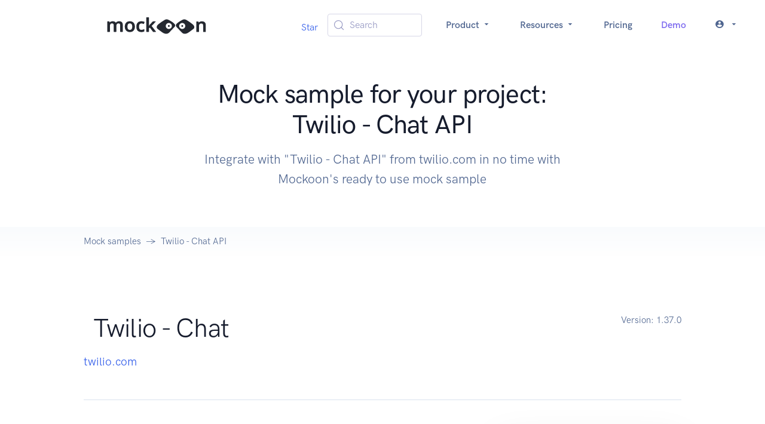

--- FILE ---
content_type: text/html; charset=utf-8
request_url: https://mockoon.com/mock-samples/twiliocom-twilio-chat-v2/
body_size: 6016
content:
<!DOCTYPE html><html lang="en"><head><meta charSet="UTF-8" data-next-head=""/><meta name="viewport" content="width=device-width, initial-scale=1.0" data-next-head=""/><link rel="icon" type="image/png" href="/favicon-96x96.png" sizes="96x96" data-next-head=""/><link rel="icon" type="image/svg+xml" href="/favicon.svg" data-next-head=""/><link rel="shortcut icon" href="/favicon.ico" data-next-head=""/><link rel="apple-touch-icon" sizes="180x180" href="/apple-touch-icon.png" data-next-head=""/><meta name="apple-mobile-web-app-title" content="Mockoon" data-next-head=""/><link rel="manifest" href="/site.webmanifest" data-next-head=""/><title data-next-head="">Mock sample for your project: Twilio - Chat API </title><meta name="description" content="Integrate with &quot;Twilio - Chat API&quot; from twilio.com in no time with Mockoon&#x27;s ready to use mock sample" data-next-head=""/><meta property="og:image" content="https://mockoon.com/images/og-image.png" data-next-head=""/><meta property="og:url" content="https://mockoon.com/mock-samples/twiliocom-twilio-chat-v2/" data-next-head=""/><meta property="og:title" content="Mockoon - Mock sample for your project: Twilio - Chat API " data-next-head=""/><meta property="og:description" content="Integrate with &quot;Twilio - Chat API&quot; from twilio.com in no time with Mockoon&#x27;s ready to use mock sample" data-next-head=""/><meta property="og:type" content="article" data-next-head=""/><meta name="twitter:card" content="summary" data-next-head=""/><meta name="twitter:title" content="Mockoon - Mock sample for your project: Twilio - Chat API " data-next-head=""/><meta name="twitter:description" content="Integrate with &quot;Twilio - Chat API&quot; from twilio.com in no time with Mockoon&#x27;s ready to use mock sample" data-next-head=""/><meta name="twitter:image" content="https://mockoon.com/images/twitter-image.png" data-next-head=""/><link rel="preload" href="/fonts/mockoon.woff?9kbgkr" as="font" crossorigin=""/><link rel="preconnect" href="https://HV1IDAB8IU-dsn.algolia.net" crossorigin="anonymous"/><link rel="preload" href="/_next/static/css/983c4a016e3bea46.css" as="style"/><link rel="stylesheet" href="/_next/static/css/983c4a016e3bea46.css" data-n-g=""/><noscript data-n-css=""></noscript><script defer="" noModule="" src="/_next/static/chunks/polyfills-42372ed130431b0a.js"></script><script src="/_next/static/chunks/webpack-15e5c60d049cb93b.js" defer=""></script><script src="/_next/static/chunks/framework-c85341a997bf2e4b.js" defer=""></script><script src="/_next/static/chunks/main-20c4e1285539e714.js" defer=""></script><script src="/_next/static/chunks/pages/_app-9e00d5d1667a295d.js" defer=""></script><script src="/_next/static/chunks/da4a020c-b081182d0c3ce957.js" defer=""></script><script src="/_next/static/chunks/9138-85d11f576b17d41e.js" defer=""></script><script src="/_next/static/chunks/6870-fdf75adfdaeb306d.js" defer=""></script><script src="/_next/static/chunks/9299-2f94db7c98baaf59.js" defer=""></script><script src="/_next/static/chunks/pages/mock-samples/%5Bslug%5D-c318841bdd1e4bf2.js" defer=""></script><script src="/_next/static/4YR6-zm5HEB5U83D8sjiN/_buildManifest.js" defer=""></script><script src="/_next/static/4YR6-zm5HEB5U83D8sjiN/_ssgManifest.js" defer=""></script></head><body><link rel="preload" as="image" href="/images/logo-text-sticker.svg"/><link rel="preload" as="image" href="https://raw.githubusercontent.com/mockoon/mock-samples/main/mock-apis/logos/twiliocom-twilio-chat-v2.svg"/><link rel="preload" as="image" href="https://raw.githubusercontent.com/mockoon/mock-samples/main/mock-apis/logos/twiliocom-twilio-ip-messaging-v2.svg"/><link rel="preload" as="image" href="https://raw.githubusercontent.com/mockoon/mock-samples/main/mock-apis/logos/twiliocom-twilio-events-v1.svg"/><link rel="preload" as="image" href="https://raw.githubusercontent.com/mockoon/mock-samples/main/mock-apis/logos/twiliocom-twilio-trusthub-v1.png"/><link rel="preload" as="image" href="https://raw.githubusercontent.com/mockoon/mock-samples/main/mock-apis/logos/twiliocom-twilio-ip-messaging-v1.svg"/><link rel="preload" as="image" href="https://raw.githubusercontent.com/mockoon/mock-samples/main/mock-apis/logos/twiliocom-api.svg"/><link rel="preload" as="image" href="https://raw.githubusercontent.com/mockoon/mock-samples/main/mock-apis/logos/twiliocom-twilio-wireless-v1.svg"/><link rel="preload" as="image" href="https://raw.githubusercontent.com/mockoon/mock-samples/main/mock-apis/logos/twiliocom-twilio-lookups-v1.svg"/><link rel="preload" as="image" href="https://raw.githubusercontent.com/mockoon/mock-samples/main/mock-apis/logos/twiliocom-twilio-video-v1.svg"/><link rel="preload" as="image" href="https://raw.githubusercontent.com/mockoon/mock-samples/main/mock-apis/logos/twiliocom-twilio-studio-v1.svg"/><link rel="preload" as="image" href="https://raw.githubusercontent.com/mockoon/mock-samples/main/mock-apis/logos/twiliocom-twilio-accounts-v1.svg"/><link rel="preload" as="image" href="https://raw.githubusercontent.com/mockoon/mock-samples/main/mock-apis/logos/twiliocom-twilio-autopilot-v1.svg"/><link rel="preload" as="image" href="https://raw.githubusercontent.com/mockoon/mock-samples/main/mock-apis/logos/twiliocom-twilio-flex-v1.svg"/><link rel="preload" as="image" href="https://raw.githubusercontent.com/mockoon/mock-samples/main/mock-apis/logos/twiliocom-twilio-preview.svg"/><link rel="preload" as="image" href="https://raw.githubusercontent.com/mockoon/mock-samples/main/mock-apis/logos/o2cz-sociodemo.png"/><link rel="preload" as="image" href="https://raw.githubusercontent.com/mockoon/mock-samples/main/mock-apis/logos/twiliocom-twilio-proxy-v1.svg"/><link rel="preload" as="image" href="https://raw.githubusercontent.com/mockoon/mock-samples/main/mock-apis/logos/twiliocom-twilio-serverless-v1.svg"/><link rel="preload" as="image" href="https://raw.githubusercontent.com/mockoon/mock-samples/main/mock-apis/logos/twiliocom-twilio-notify-v1.svg"/><link rel="preload" as="image" href="https://raw.githubusercontent.com/mockoon/mock-samples/main/mock-apis/logos/twiliocom-twilio-routes-v2.svg"/><link rel="preload" as="image" href="https://raw.githubusercontent.com/mockoon/mock-samples/main/mock-apis/logos/twiliocom-twilio-messaging-v1.svg"/><link rel="preload" as="image" href="https://raw.githubusercontent.com/mockoon/mock-samples/main/mock-apis/logos/twiliocom-twilio-sync-v1.svg"/><link rel="preload" as="image" href="/images/logo-eyes-sticker.svg"/><div id="__next"><nav class="navbar navbar-expand-lg navbar-light bg-white"><div class="container-fluid"><a class="navbar-brand w-100" href="/"><img src="/images/logo-text-sticker.svg" class="navbar-brand-img" alt="Logo"/></a><button class="navbar-toggler" type="button" aria-controls="navbar" aria-expanded="false" aria-label="Toggle navigation"><span class="navbar-toggler-icon"></span></button><div class="collapse navbar-collapse"><ul class="navbar-nav align-items-center ms-auto"><li class="nav-item"><div class="mt-2"><span><a href="https://github.com/mockoon/mockoon" data-color-scheme="no-preference: light; light: light; dark: light;" data-size="large" data-show-count="true" aria-label="Star mockoon/mockoon on GitHub">Star</a></span></div></li><li class="nav-item px-4"><button type="button" class="DocSearch DocSearch-Button" aria-label="Search (Meta+k)" aria-keyshortcuts="Meta+k"><span class="DocSearch-Button-Container"><svg width="20" height="20" class="DocSearch-Search-Icon" viewBox="0 0 24 24" aria-hidden="true"><circle cx="11" cy="11" r="8" stroke="currentColor" fill="none" stroke-width="1.4"></circle><path d="m21 21-4.3-4.3" stroke="currentColor" fill="none" stroke-linecap="round" stroke-linejoin="round"></path></svg><span class="DocSearch-Button-Placeholder">Search</span></span><span class="DocSearch-Button-Keys"></span></button></li><li class="nav-item dropdown text-center"><a class="nav-link dropdown-toggle" href="#" aria-haspopup="true" aria-expanded="false">Product <i class="icon-arrow_drop_down"></i></a><div class="dropdown-menu dropdown-menu-lg  "><div class="row gx-0 gx-md-6"><div class="col-md-6 mb-4 mb-md-0"><div class="row gx-0"><div class="col-12 col-lg-6"><h6 class="dropdown-header">Product</h6><a class="dropdown-item " href="/what-is-mockoon/">What is Mockoon?</a><a class="dropdown-item " href="/cloud/">Mockoon Cloud</a><a class="dropdown-item " href="/use-cases/">Use cases</a><a class="dropdown-item " href="/pricing/">Pricing</a></div></div></div><div class="col-md-6 mb-4 mb-md-0"><div class="row gx-0"><div class="col-12 col-lg-6"><h6 class="dropdown-header">Applications</h6><a class="dropdown-item " href="/download/">Desktop application</a><a class="dropdown-item" href="https://app.mockoon.com">Web application<i class="icon-cloud ms-2 text-warning"></i><i class="icon-lab ms-2 text-info"></i></a><a class="dropdown-item " href="/cli/">CLI</a><a class="dropdown-item " href="/serverless/">Serverless package</a></div></div></div></div></div></li><li class="nav-item dropdown text-center"><a class="nav-link dropdown-toggle" href="#" aria-haspopup="true" aria-expanded="false">Resources <i class="icon-arrow_drop_down"></i></a><div class="dropdown-menu dropdown-menu-xl  "><div class="row gx-0 gx-md-6"><div class="col-md-4 mb-4 mb-md-0"><div class="row gx-0"><div class="col-12 col-lg-6"><h6 class="dropdown-header">Learn</h6><a class="dropdown-item " href="/docs/latest/about/">Docs</a><a class="dropdown-item " href="/cloud/docs/about/">Cloud Docs</a><a class="dropdown-item " href="/tutorials/">Tutorials</a><a class="dropdown-item " href="/training/">Live Training</a></div></div></div><div class="col-md-4 mb-4 mb-md-0"><div class="row gx-0"><div class="col-12 col-lg-6"><h6 class="dropdown-header">Tools</h6><a class="dropdown-item " href="/playground/">API Playground</a><a class="dropdown-item active" href="/mock-samples/category/all/">Mock samples</a><a class="dropdown-item " href="/templates/">Templates</a><a class="dropdown-item " href="/tools/">Useful tools</a></div></div></div><div class="col-md-4 mb-4 mb-md-0"><div class="row gx-0"><div class="col-12 col-lg-6"><h6 class="dropdown-header">Misc</h6><a class="dropdown-item " href="/blog/">Blog</a><a href="/releases/9.4.0/" class="dropdown-item ">Releases</a><a class="dropdown-item " href="/features/">Features</a><a class="dropdown-item " href="/faq/">FAQ</a><a class="dropdown-item " href="/public-roadmap/">Roadmap</a></div></div></div></div></div></li><li class="nav-item"><a class="nav-link " href="/pricing/">Pricing</a></li><li class="nav-item"><a class="nav-link text-info " href="/request-demo/">Demo</a></li><li class="nav-item dropdown text-center"><a class="nav-link dropdown-toggle" href="#" aria-haspopup="true" aria-expanded="false"><span class="me-2 vertical-bottom "><i class="icon-account_circle"></i></span><i class="icon-arrow_drop_down"></i></a><ul class="dropdown-menu  "><li class="dropdown-item"><a class="dropdown-link" href="/login/">Log in</a></li><li class="dropdown-item"><a class="dropdown-link" href="/signup/">Sign up</a></li></ul></li></ul></div></div></nav><section class="position-relative pt-8 pb-4"><div class="container"><div class="row align-items-center"><div class="col-12 col-lg-8 mx-auto text-center"><h1 class="display-4 text-center fw-medium  ">Mock sample for your project: Twilio - Chat API </h1><p class="lead   text-center text-gray-700 mb-6 mb-lg-8">Integrate with "Twilio - Chat API" from twilio.com in no time with Mockoon's ready to use mock sample</p><div class="mt-8"></div></div></div></div></section><nav class="bg-gradient-light-white"><div class="container"><div class="row"><div class="col-12"><ol class="breadcrumb breadcrumb-scroll"><li class="breadcrumb-item"><a href="/mock-samples/category/all/" class="text-gray-700">Mock samples</a></li><li class="breadcrumb-item active" aria-current="page">Twilio - Chat API</li></ol></div></div></div></nav><section class="py-8 py-md-11"><div class="container"><div class="row"><div class="col-12 col-md"><div class="d-flex align-items-center mb-4"><div style="max-height:50px;max-width:25%"><img src="https://raw.githubusercontent.com/mockoon/mock-samples/main/mock-apis/logos/twiliocom-twilio-chat-v2.svg" alt="" class="img-fluid" style="max-height:50px"/></div><h2 class="display-4 mb-0 ms-4">Twilio - Chat</h2></div><p class="fs-lg text-gray-700 mb-5 mb-md-0"><a target="_blank" rel="noopener" href="https://support.twilio.com">twilio.com</a></p></div><div class="col-auto"><p class="fs-sm text-gray-700 mb-5 mb-md-0"><span class="text-gray-700">Version: <!-- -->1.37.0</span></p></div></div><div class="row"><div class="col-12"><hr class="my-6 my-md-8 border-gray-300"/></div></div><div class="row"><div class="col-12 col-md-6 col-lg-4 order-md-2 mb-4 mb-md-0"><div class="card shadow-lg"><div class="card-body"><h4 class="mb-6">Use this API in your project</h4><div class="ms-4"><a class="btn-xs btn btn-primary-subtle undefined " style="background-color:#383944;color:white;opacity:1" href="mockoon://load-environment?url=https://raw.githubusercontent.com/mockoon/mock-samples/main/mock-apis/data/twiliocom-twilio-chat-v2.json"><span class="icon me-2"><i class="icon-open"></i></span>Open in the application</a></div><div class="ms-4"><button type="button" class="btn-xs btn btn-primary-subtle text-gray-200 undefined" style="background-color:#22232a;opacity:1"><span class="icon me-2 text-success"><i class="icon-copy"></i></span>Copy the CLI command</button></div><div class="ms-4"><a class="btn-xs btn btn-secondary-subtle undefined " href="https://raw.githubusercontent.com/mockoon/mock-samples/main/mock-apis/data/twiliocom-twilio-chat-v2.json" style="opacity:1"><span class="icon me-2"><i class="icon-download"></i></span>Download mock API file</a></div><div class="mt-6"><a href="#!" class="fw-bold fs-sm text-decoration-none">📖 How to use?</a></div></div><div class="card-footer border-top"><div class="text-gray-700 fs-6">Own this API? Add a<!-- --> <a rel="nofollow" href="/integrations/embedded-button/?dataURL=https://raw.githubusercontent.com/mockoon/mock-samples/main/mock-apis/data/twiliocom-twilio-chat-v2.json">Mockoon button</a> <!-- -->on your website.</div></div></div></div><div class="col-12 col-md-6 col-lg-8 order-md-1"><p class="text-gray-800 mb-6 mb-md-8">Integrate third-party APIs faster by using "Twilio - Chat API" ready-to-use mock sample. Mocking this API will allow you to start working in no time. No more accounts to create, API keys to provision, accesses to configure, unplanned downtime, just work.<br>Improve your integration tests by mocking third-party APIs and cover more edge cases: slow response time, random failures, etc.</p><h3>Description</h3><p class="text-gray-800 mb-6 mb-md-8">This is the public Twilio REST API.</p></div></div><div class="row"><div class="col"><div class="mt-8"><h3>Other APIs by <!-- -->twilio.com</h3></div></div></div><div class="row gx-8"><div class="mx-auto my-lg-3 col-12 col-xl-4 d-flex" style="min-height:300px;max-height:350px"><div class="card card-border shadow-light mb-6"><div class="card-body h-100 d-flex flex-column"><div class="d-flex align-items-center mb-4"><div style="max-height:50px;max-width:25%"><img src="https://raw.githubusercontent.com/mockoon/mock-samples/main/mock-apis/logos/twiliocom-twilio-ip-messaging-v2.svg" alt="" class="img-fluid" style="max-height:50px"/></div><div class="d-flex flex-column ms-4"><h3 class="fs-4 mb-0">Twilio - Ip_messaging</h3><div class="text-gray-700 fs-6"><a target="_blank" rel="noopener" href="https://support.twilio.com">twilio.com</a></div></div></div><div class="flex-fill overflow-hidden text-gray-700 ellipsis">This is the public Twilio REST API.</div><div class="text-center"><hr/><a class="btn-xs btn btn-primary-subtle " href="/mock-samples/twiliocom-twilio-ip-messaging-v2/">Use API<i class="icon-arrow_forward ms-2"></i></a></div></div></div></div><div class="mx-auto my-lg-3 col-12 col-xl-4 d-flex" style="min-height:300px;max-height:350px"><div class="card card-border shadow-light mb-6"><div class="card-body h-100 d-flex flex-column"><div class="d-flex align-items-center mb-4"><div style="max-height:50px;max-width:25%"><img src="https://raw.githubusercontent.com/mockoon/mock-samples/main/mock-apis/logos/twiliocom-twilio-events-v1.svg" alt="" class="img-fluid" style="max-height:50px"/></div><div class="d-flex flex-column ms-4"><h3 class="fs-4 mb-0">Twilio - Events</h3><div class="text-gray-700 fs-6"><a target="_blank" rel="noopener" href="https://support.twilio.com">twilio.com</a></div></div></div><div class="flex-fill overflow-hidden text-gray-700 ellipsis">This is the public Twilio REST API.</div><div class="text-center"><hr/><a class="btn-xs btn btn-primary-subtle " href="/mock-samples/twiliocom-twilio-events-v1/">Use API<i class="icon-arrow_forward ms-2"></i></a></div></div></div></div><div class="mx-auto my-lg-3 col-12 col-xl-4 d-flex" style="min-height:300px;max-height:350px"><div class="card card-border shadow-light mb-6"><div class="card-body h-100 d-flex flex-column"><div class="d-flex align-items-center mb-4"><div style="max-height:50px;max-width:25%"><img src="https://raw.githubusercontent.com/mockoon/mock-samples/main/mock-apis/logos/twiliocom-twilio-trusthub-v1.png" alt="" class="img-fluid" style="max-height:50px"/></div><div class="d-flex flex-column ms-4"><h3 class="fs-4 mb-0">Twilio - Trusthub</h3><div class="text-gray-700 fs-6"><a target="_blank" rel="noopener" href="https://support.twilio.com">twilio.com</a></div></div></div><div class="flex-fill overflow-hidden text-gray-700 ellipsis">This is the public Twilio REST API.</div><div class="text-center"><hr/><a class="btn-xs btn btn-primary-subtle " href="/mock-samples/twiliocom-twilio-trusthub-v1/">Use API<i class="icon-arrow_forward ms-2"></i></a></div></div></div></div><div class="mx-auto my-lg-3 col-12 col-xl-4 d-flex" style="min-height:300px;max-height:350px"><div class="card card-border shadow-light mb-6"><div class="card-body h-100 d-flex flex-column"><div class="d-flex align-items-center mb-4"><div style="max-height:50px;max-width:25%"><img src="https://raw.githubusercontent.com/mockoon/mock-samples/main/mock-apis/logos/twiliocom-twilio-ip-messaging-v1.svg" alt="" class="img-fluid" style="max-height:50px"/></div><div class="d-flex flex-column ms-4"><h3 class="fs-4 mb-0">Twilio - Ip_messaging</h3><div class="text-gray-700 fs-6"><a target="_blank" rel="noopener" href="https://support.twilio.com">twilio.com</a></div></div></div><div class="flex-fill overflow-hidden text-gray-700 ellipsis">This is the public Twilio REST API.</div><div class="text-center"><hr/><a class="btn-xs btn btn-primary-subtle " href="/mock-samples/twiliocom-twilio-ip-messaging-v1/">Use API<i class="icon-arrow_forward ms-2"></i></a></div></div></div></div><div class="mx-auto my-lg-3 col-12 col-xl-4 d-flex" style="min-height:300px;max-height:350px"><div class="card card-border shadow-light mb-6"><div class="card-body h-100 d-flex flex-column"><div class="d-flex align-items-center mb-4"><div style="max-height:50px;max-width:25%"><img src="https://raw.githubusercontent.com/mockoon/mock-samples/main/mock-apis/logos/twiliocom-api.svg" alt="" class="img-fluid" style="max-height:50px"/></div><div class="d-flex flex-column ms-4"><h3 class="fs-4 mb-0">Twilio - Api</h3><div class="text-gray-700 fs-6"><a target="_blank" rel="noopener" href="https://support.twilio.com">twilio.com</a></div></div></div><div class="flex-fill overflow-hidden text-gray-700 ellipsis">This is the public Twilio REST API.</div><div class="text-center"><hr/><a class="btn-xs btn btn-primary-subtle " href="/mock-samples/twiliocom-api/">Use API<i class="icon-arrow_forward ms-2"></i></a></div></div></div></div><div class="mx-auto my-lg-3 col-12 col-xl-4 d-flex" style="min-height:300px;max-height:350px"><div class="card card-border shadow-light mb-6"><div class="card-body h-100 d-flex flex-column"><div class="d-flex align-items-center mb-4"><div style="max-height:50px;max-width:25%"><img src="https://raw.githubusercontent.com/mockoon/mock-samples/main/mock-apis/logos/twiliocom-twilio-wireless-v1.svg" alt="" class="img-fluid" style="max-height:50px"/></div><div class="d-flex flex-column ms-4"><h3 class="fs-4 mb-0">Twilio - Wireless</h3><div class="text-gray-700 fs-6"><a target="_blank" rel="noopener" href="https://support.twilio.com">twilio.com</a></div></div></div><div class="flex-fill overflow-hidden text-gray-700 ellipsis">This is the public Twilio REST API.</div><div class="text-center"><hr/><a class="btn-xs btn btn-primary-subtle " href="/mock-samples/twiliocom-twilio-wireless-v1/">Use API<i class="icon-arrow_forward ms-2"></i></a></div></div></div></div><div class="mx-auto my-lg-3 col-12 col-xl-4 d-flex" style="min-height:300px;max-height:350px"><div class="card card-border shadow-light mb-6"><div class="card-body h-100 d-flex flex-column"><div class="d-flex align-items-center mb-4"><div style="max-height:50px;max-width:25%"><img src="https://raw.githubusercontent.com/mockoon/mock-samples/main/mock-apis/logos/twiliocom-twilio-lookups-v1.svg" alt="" class="img-fluid" style="max-height:50px"/></div><div class="d-flex flex-column ms-4"><h3 class="fs-4 mb-0">Twilio - Lookups</h3><div class="text-gray-700 fs-6"><a target="_blank" rel="noopener" href="https://support.twilio.com">twilio.com</a></div></div></div><div class="flex-fill overflow-hidden text-gray-700 ellipsis">This is the public Twilio REST API.</div><div class="text-center"><hr/><a class="btn-xs btn btn-primary-subtle " href="/mock-samples/twiliocom-twilio-lookups-v1/">Use API<i class="icon-arrow_forward ms-2"></i></a></div></div></div></div><div class="mx-auto my-lg-3 col-12 col-xl-4 d-flex" style="min-height:300px;max-height:350px"><div class="card card-border shadow-light mb-6"><div class="card-body h-100 d-flex flex-column"><div class="d-flex align-items-center mb-4"><div style="max-height:50px;max-width:25%"><img src="https://raw.githubusercontent.com/mockoon/mock-samples/main/mock-apis/logos/twiliocom-twilio-video-v1.svg" alt="" class="img-fluid" style="max-height:50px"/></div><div class="d-flex flex-column ms-4"><h3 class="fs-4 mb-0">Twilio - Video</h3><div class="text-gray-700 fs-6"><a target="_blank" rel="noopener" href="https://support.twilio.com">twilio.com</a></div></div></div><div class="flex-fill overflow-hidden text-gray-700 ellipsis">This is the public Twilio REST API.</div><div class="text-center"><hr/><a class="btn-xs btn btn-primary-subtle " href="/mock-samples/twiliocom-twilio-video-v1/">Use API<i class="icon-arrow_forward ms-2"></i></a></div></div></div></div><div class="mx-auto my-lg-3 col-12 col-xl-4 d-flex" style="min-height:300px;max-height:350px"><div class="card card-border shadow-light mb-6"><div class="card-body h-100 d-flex flex-column"><div class="d-flex align-items-center mb-4"><div style="max-height:50px;max-width:25%"><img src="https://raw.githubusercontent.com/mockoon/mock-samples/main/mock-apis/logos/twiliocom-twilio-studio-v1.svg" alt="" class="img-fluid" style="max-height:50px"/></div><div class="d-flex flex-column ms-4"><h3 class="fs-4 mb-0">Twilio - Studio</h3><div class="text-gray-700 fs-6"><a target="_blank" rel="noopener" href="https://support.twilio.com">twilio.com</a></div></div></div><div class="flex-fill overflow-hidden text-gray-700 ellipsis">This is the public Twilio REST API.</div><div class="text-center"><hr/><a class="btn-xs btn btn-primary-subtle " href="/mock-samples/twiliocom-twilio-studio-v1/">Use API<i class="icon-arrow_forward ms-2"></i></a></div></div></div></div><div class="mx-auto my-lg-3 col-12 col-xl-4 d-flex" style="min-height:300px;max-height:350px"><div class="card card-border shadow-light mb-6"><div class="card-body h-100 d-flex flex-column"><div class="d-flex align-items-center mb-4"><div style="max-height:50px;max-width:25%"><img src="https://raw.githubusercontent.com/mockoon/mock-samples/main/mock-apis/logos/twiliocom-twilio-accounts-v1.svg" alt="" class="img-fluid" style="max-height:50px"/></div><div class="d-flex flex-column ms-4"><h3 class="fs-4 mb-0">Twilio - Accounts</h3><div class="text-gray-700 fs-6"><a target="_blank" rel="noopener" href="https://support.twilio.com">twilio.com</a></div></div></div><div class="flex-fill overflow-hidden text-gray-700 ellipsis">This is the public Twilio REST API.</div><div class="text-center"><hr/><a class="btn-xs btn btn-primary-subtle " href="/mock-samples/twiliocom-twilio-accounts-v1/">Use API<i class="icon-arrow_forward ms-2"></i></a></div></div></div></div><div class="mx-auto my-lg-3 col-12 col-xl-4 d-flex" style="min-height:300px;max-height:350px"><div class="card card-border shadow-light mb-6"><div class="card-body h-100 d-flex flex-column"><div class="d-flex align-items-center mb-4"><div style="max-height:50px;max-width:25%"><img src="https://raw.githubusercontent.com/mockoon/mock-samples/main/mock-apis/logos/twiliocom-twilio-autopilot-v1.svg" alt="" class="img-fluid" style="max-height:50px"/></div><div class="d-flex flex-column ms-4"><h3 class="fs-4 mb-0">Twilio - Autopilot</h3><div class="text-gray-700 fs-6"><a target="_blank" rel="noopener" href="https://support.twilio.com">twilio.com</a></div></div></div><div class="flex-fill overflow-hidden text-gray-700 ellipsis">This is the public Twilio REST API.</div><div class="text-center"><hr/><a class="btn-xs btn btn-primary-subtle " href="/mock-samples/twiliocom-twilio-autopilot-v1/">Use API<i class="icon-arrow_forward ms-2"></i></a></div></div></div></div><div class="mx-auto my-lg-3 col-12 col-xl-4 d-flex" style="min-height:300px;max-height:350px"><div class="card card-border shadow-light mb-6"><div class="card-body h-100 d-flex flex-column"><div class="d-flex align-items-center mb-4"><div style="max-height:50px;max-width:25%"><img src="https://raw.githubusercontent.com/mockoon/mock-samples/main/mock-apis/logos/twiliocom-twilio-flex-v1.svg" alt="" class="img-fluid" style="max-height:50px"/></div><div class="d-flex flex-column ms-4"><h3 class="fs-4 mb-0">Twilio - Flex</h3><div class="text-gray-700 fs-6"><a target="_blank" rel="noopener" href="https://support.twilio.com">twilio.com</a></div></div></div><div class="flex-fill overflow-hidden text-gray-700 ellipsis">This is the public Twilio REST API.</div><div class="text-center"><hr/><a class="btn-xs btn btn-primary-subtle " href="/mock-samples/twiliocom-twilio-flex-v1/">Use API<i class="icon-arrow_forward ms-2"></i></a></div></div></div></div></div><div class="row"><div class="col"><div class="mt-8"><h3>Other APIs in the same category</h3></div></div></div><div class="row gx-8"><div class="mx-auto my-lg-3 col-12 col-xl-4 d-flex" style="min-height:300px;max-height:350px"><div class="card card-border shadow-light mb-6"><div class="card-body h-100 d-flex flex-column"><div class="d-flex align-items-center mb-4"><div style="max-height:50px;max-width:25%"><img src="https://raw.githubusercontent.com/mockoon/mock-samples/main/mock-apis/logos/twiliocom-twilio-preview.svg" alt="" class="img-fluid" style="max-height:50px"/></div><div class="d-flex flex-column ms-4"><h3 class="fs-4 mb-0">Twilio - Preview</h3><div class="text-gray-700 fs-6"><a target="_blank" rel="noopener" href="https://support.twilio.com">twilio.com</a></div></div></div><div class="flex-fill overflow-hidden text-gray-700 ellipsis">This is the public Twilio REST API.</div><div class="text-center"><hr/><a class="btn-xs btn btn-primary-subtle " href="/mock-samples/twiliocom-twilio-preview/">Use API<i class="icon-arrow_forward ms-2"></i></a></div></div></div></div><div class="mx-auto my-lg-3 col-12 col-xl-4 d-flex" style="min-height:300px;max-height:350px"><div class="card card-border shadow-light mb-6"><div class="card-body h-100 d-flex flex-column"><div class="d-flex align-items-center mb-4"><div style="max-height:50px;max-width:25%"><img src="https://raw.githubusercontent.com/mockoon/mock-samples/main/mock-apis/logos/o2cz-sociodemo.png" alt="" class="img-fluid" style="max-height:50px;background-color:#FFFFFF"/></div><div class="d-flex flex-column ms-4"><h3 class="fs-4 mb-0">Socio-demo API</h3><div class="text-gray-700 fs-6"> <!-- -->o2.cz</div></div></div><div class="flex-fill overflow-hidden text-gray-700 ellipsis">Socio-demo API can be used to obtain time-aggregated data representing groups of people on the given location in the Czech Republic. Having a location, the API can return count of people belonging to age group or gender aggregated by hours. The socio-demo data is based on presence of mobile stations in O2 mobile network.</div><div class="text-center"><hr/><a class="btn-xs btn btn-primary-subtle " href="/mock-samples/o2cz-sociodemo/">Use API<i class="icon-arrow_forward ms-2"></i></a></div></div></div></div><div class="mx-auto my-lg-3 col-12 col-xl-4 d-flex" style="min-height:300px;max-height:350px"><div class="card card-border shadow-light mb-6"><div class="card-body h-100 d-flex flex-column"><div class="d-flex align-items-center mb-4"><div style="max-height:50px;max-width:25%"><img src="https://raw.githubusercontent.com/mockoon/mock-samples/main/mock-apis/logos/twiliocom-twilio-proxy-v1.svg" alt="" class="img-fluid" style="max-height:50px"/></div><div class="d-flex flex-column ms-4"><h3 class="fs-4 mb-0">Twilio - Proxy</h3><div class="text-gray-700 fs-6"><a target="_blank" rel="noopener" href="https://support.twilio.com">twilio.com</a></div></div></div><div class="flex-fill overflow-hidden text-gray-700 ellipsis">This is the public Twilio REST API.</div><div class="text-center"><hr/><a class="btn-xs btn btn-primary-subtle " href="/mock-samples/twiliocom-twilio-proxy-v1/">Use API<i class="icon-arrow_forward ms-2"></i></a></div></div></div></div><div class="mx-auto my-lg-3 col-12 col-xl-4 d-flex" style="min-height:300px;max-height:350px"><div class="card card-border shadow-light mb-6"><div class="card-body h-100 d-flex flex-column"><div class="d-flex align-items-center mb-4"><div style="max-height:50px;max-width:25%"><img src="https://raw.githubusercontent.com/mockoon/mock-samples/main/mock-apis/logos/twiliocom-twilio-serverless-v1.svg" alt="" class="img-fluid" style="max-height:50px"/></div><div class="d-flex flex-column ms-4"><h3 class="fs-4 mb-0">Twilio - Serverless</h3><div class="text-gray-700 fs-6"><a target="_blank" rel="noopener" href="https://support.twilio.com">twilio.com</a></div></div></div><div class="flex-fill overflow-hidden text-gray-700 ellipsis">This is the public Twilio REST API.</div><div class="text-center"><hr/><a class="btn-xs btn btn-primary-subtle " href="/mock-samples/twiliocom-twilio-serverless-v1/">Use API<i class="icon-arrow_forward ms-2"></i></a></div></div></div></div><div class="mx-auto my-lg-3 col-12 col-xl-4 d-flex" style="min-height:300px;max-height:350px"><div class="card card-border shadow-light mb-6"><div class="card-body h-100 d-flex flex-column"><div class="d-flex align-items-center mb-4"><div style="max-height:50px;max-width:25%"><img src="https://raw.githubusercontent.com/mockoon/mock-samples/main/mock-apis/logos/twiliocom-twilio-ip-messaging-v1.svg" alt="" class="img-fluid" style="max-height:50px"/></div><div class="d-flex flex-column ms-4"><h3 class="fs-4 mb-0">Twilio - Ip_messaging</h3><div class="text-gray-700 fs-6"><a target="_blank" rel="noopener" href="https://support.twilio.com">twilio.com</a></div></div></div><div class="flex-fill overflow-hidden text-gray-700 ellipsis">This is the public Twilio REST API.</div><div class="text-center"><hr/><a class="btn-xs btn btn-primary-subtle " href="/mock-samples/twiliocom-twilio-ip-messaging-v1/">Use API<i class="icon-arrow_forward ms-2"></i></a></div></div></div></div><div class="mx-auto my-lg-3 col-12 col-xl-4 d-flex" style="min-height:300px;max-height:350px"><div class="card card-border shadow-light mb-6"><div class="card-body h-100 d-flex flex-column"><div class="d-flex align-items-center mb-4"><div style="max-height:50px;max-width:25%"><img src="https://raw.githubusercontent.com/mockoon/mock-samples/main/mock-apis/logos/twiliocom-twilio-notify-v1.svg" alt="" class="img-fluid" style="max-height:50px"/></div><div class="d-flex flex-column ms-4"><h3 class="fs-4 mb-0">Twilio - Notify</h3><div class="text-gray-700 fs-6"><a target="_blank" rel="noopener" href="https://support.twilio.com">twilio.com</a></div></div></div><div class="flex-fill overflow-hidden text-gray-700 ellipsis">This is the public Twilio REST API.</div><div class="text-center"><hr/><a class="btn-xs btn btn-primary-subtle " href="/mock-samples/twiliocom-twilio-notify-v1/">Use API<i class="icon-arrow_forward ms-2"></i></a></div></div></div></div><div class="mx-auto my-lg-3 col-12 col-xl-4 d-flex" style="min-height:300px;max-height:350px"><div class="card card-border shadow-light mb-6"><div class="card-body h-100 d-flex flex-column"><div class="d-flex align-items-center mb-4"><div style="max-height:50px;max-width:25%"><img src="https://raw.githubusercontent.com/mockoon/mock-samples/main/mock-apis/logos/twiliocom-api.svg" alt="" class="img-fluid" style="max-height:50px"/></div><div class="d-flex flex-column ms-4"><h3 class="fs-4 mb-0">Twilio - Api</h3><div class="text-gray-700 fs-6"><a target="_blank" rel="noopener" href="https://support.twilio.com">twilio.com</a></div></div></div><div class="flex-fill overflow-hidden text-gray-700 ellipsis">This is the public Twilio REST API.</div><div class="text-center"><hr/><a class="btn-xs btn btn-primary-subtle " href="/mock-samples/twiliocom-api/">Use API<i class="icon-arrow_forward ms-2"></i></a></div></div></div></div><div class="mx-auto my-lg-3 col-12 col-xl-4 d-flex" style="min-height:300px;max-height:350px"><div class="card card-border shadow-light mb-6"><div class="card-body h-100 d-flex flex-column"><div class="d-flex align-items-center mb-4"><div style="max-height:50px;max-width:25%"><img src="https://raw.githubusercontent.com/mockoon/mock-samples/main/mock-apis/logos/twiliocom-twilio-wireless-v1.svg" alt="" class="img-fluid" style="max-height:50px"/></div><div class="d-flex flex-column ms-4"><h3 class="fs-4 mb-0">Twilio - Wireless</h3><div class="text-gray-700 fs-6"><a target="_blank" rel="noopener" href="https://support.twilio.com">twilio.com</a></div></div></div><div class="flex-fill overflow-hidden text-gray-700 ellipsis">This is the public Twilio REST API.</div><div class="text-center"><hr/><a class="btn-xs btn btn-primary-subtle " href="/mock-samples/twiliocom-twilio-wireless-v1/">Use API<i class="icon-arrow_forward ms-2"></i></a></div></div></div></div><div class="mx-auto my-lg-3 col-12 col-xl-4 d-flex" style="min-height:300px;max-height:350px"><div class="card card-border shadow-light mb-6"><div class="card-body h-100 d-flex flex-column"><div class="d-flex align-items-center mb-4"><div style="max-height:50px;max-width:25%"><img src="https://raw.githubusercontent.com/mockoon/mock-samples/main/mock-apis/logos/twiliocom-twilio-events-v1.svg" alt="" class="img-fluid" style="max-height:50px"/></div><div class="d-flex flex-column ms-4"><h3 class="fs-4 mb-0">Twilio - Events</h3><div class="text-gray-700 fs-6"><a target="_blank" rel="noopener" href="https://support.twilio.com">twilio.com</a></div></div></div><div class="flex-fill overflow-hidden text-gray-700 ellipsis">This is the public Twilio REST API.</div><div class="text-center"><hr/><a class="btn-xs btn btn-primary-subtle " href="/mock-samples/twiliocom-twilio-events-v1/">Use API<i class="icon-arrow_forward ms-2"></i></a></div></div></div></div><div class="mx-auto my-lg-3 col-12 col-xl-4 d-flex" style="min-height:300px;max-height:350px"><div class="card card-border shadow-light mb-6"><div class="card-body h-100 d-flex flex-column"><div class="d-flex align-items-center mb-4"><div style="max-height:50px;max-width:25%"><img src="https://raw.githubusercontent.com/mockoon/mock-samples/main/mock-apis/logos/twiliocom-twilio-routes-v2.svg" alt="" class="img-fluid" style="max-height:50px"/></div><div class="d-flex flex-column ms-4"><h3 class="fs-4 mb-0">Twilio - Routes</h3><div class="text-gray-700 fs-6"><a target="_blank" rel="noopener" href="https://support.twilio.com">twilio.com</a></div></div></div><div class="flex-fill overflow-hidden text-gray-700 ellipsis">This is the public Twilio REST API.</div><div class="text-center"><hr/><a class="btn-xs btn btn-primary-subtle " href="/mock-samples/twiliocom-twilio-routes-v2/">Use API<i class="icon-arrow_forward ms-2"></i></a></div></div></div></div><div class="mx-auto my-lg-3 col-12 col-xl-4 d-flex" style="min-height:300px;max-height:350px"><div class="card card-border shadow-light mb-6"><div class="card-body h-100 d-flex flex-column"><div class="d-flex align-items-center mb-4"><div style="max-height:50px;max-width:25%"><img src="https://raw.githubusercontent.com/mockoon/mock-samples/main/mock-apis/logos/twiliocom-twilio-messaging-v1.svg" alt="" class="img-fluid" style="max-height:50px"/></div><div class="d-flex flex-column ms-4"><h3 class="fs-4 mb-0">Twilio - Messaging</h3><div class="text-gray-700 fs-6"><a target="_blank" rel="noopener" href="https://support.twilio.com">twilio.com</a></div></div></div><div class="flex-fill overflow-hidden text-gray-700 ellipsis">This is the public Twilio REST API.</div><div class="text-center"><hr/><a class="btn-xs btn btn-primary-subtle " href="/mock-samples/twiliocom-twilio-messaging-v1/">Use API<i class="icon-arrow_forward ms-2"></i></a></div></div></div></div><div class="mx-auto my-lg-3 col-12 col-xl-4 d-flex" style="min-height:300px;max-height:350px"><div class="card card-border shadow-light mb-6"><div class="card-body h-100 d-flex flex-column"><div class="d-flex align-items-center mb-4"><div style="max-height:50px;max-width:25%"><img src="https://raw.githubusercontent.com/mockoon/mock-samples/main/mock-apis/logos/twiliocom-twilio-sync-v1.svg" alt="" class="img-fluid" style="max-height:50px"/></div><div class="d-flex flex-column ms-4"><h3 class="fs-4 mb-0">Twilio - Sync</h3><div class="text-gray-700 fs-6"><a target="_blank" rel="noopener" href="https://support.twilio.com">twilio.com</a></div></div></div><div class="flex-fill overflow-hidden text-gray-700 ellipsis">This is the public Twilio REST API.</div><div class="text-center"><hr/><a class="btn-xs btn btn-primary-subtle " href="/mock-samples/twiliocom-twilio-sync-v1/">Use API<i class="icon-arrow_forward ms-2"></i></a></div></div></div></div></div><div class="row"><div class="col"><div class="mt-8 text-center"><a class="btn btn-sm btn-secondary-subtle" href="/mock-samples/category/all/">⬅ Back to the list of mock samples</a></div></div></div></div></section><footer class="py-3 bg-gray-200"><div class="container"><div class="row mb-6"><div class="py-8 border-bottom border-gray-300"><div class="row align-items-center text-center text-lg-start"><div class="col-12 col-lg-9"><h3 class="fw-bold text-gray-800 mb-1">Get started today</h3><p class="text-gray-700 mb-6 mb-lg-0">Join thousands of IT professionals who are already using Mockoon to work with APIs better and faster</p></div><div class="col-12 col-lg-3"><a class="col-12 btn btn-primary-subtle" href="/download/"><span><i class="icon-download"></i> Download</span></a></div></div></div></div><div class="row"><div class="col-12 col-lg-1 d-flex flex-column align-items-start opacity-75"><img src="/images/logo-eyes-sticker.svg" alt="Mockoon eyes logo" width="100" class="align-self-center"/></div><div class="col-12 col-lg-3 text-lg-start text-center pt-8 pb-4 pb-lg-0 pt-lg-0"><h6 class="fw-bold text-uppercase">Popular tutorials and articles</h6><ul class="list-unstyled text-gray-700"><li class="mb-2"><a class="text-reset" href="/what-is-mockoon/">What is Mockoon?</a></li><li class="mb-2"><a class="text-reset" href="/tutorials/getting-started/">Getting started with Mockoon 🚀</a></li><li class="mb-2"><a class="text-reset" href="/tutorials/self-host-mock-api-server-cli/">Self-host a mock API with Mockoon CLI</a></li><li class="mb-2"><a class="text-reset" href="/tutorials/partial-mocking-proxy/">Partial mocking with proxy mode</a></li><li class="mb-2"><a class="text-reset" href="/tutorials/requests-recording-auto-mocking/">Requests recording and auto-mocking</a></li><li class="mb-2"><a class="text-reset" href="/tutorials/generate-mock-json-data/">Dynamic mock data with Mockoon&#x27;s templating system</a></li><li class="mb-2"><a class="text-reset" href="/articles/api-guide-what-are-api/">What are APIs?</a></li><li class="mb-2"><a class="text-reset" href="/articles/what-is-api-mocking/">What is API mocking?</a></li><li class="mb-2"><a class="text-reset" href="/use-cases/">Why do you need API mocking?</a></li><li class="mb-2"><a class="text-reset" href="/tutorials/">View all tutorials<i class="icon-arrow_forward ms-2"></i></a></li></ul></div><div class="col-12 col-md-6 col-lg-2 text-lg-start text-center"><h6 class="fw-bold text-uppercase">Learn</h6><ul class="list-unstyled text-gray-700"><li class="mb-2"><a class="text-reset" href="/docs/latest/about/">Docs</a></li><li class="mb-2"><a class="text-reset" href="/cloud/docs/about/">Cloud Docs</a></li><li class="mb-2"><a class="text-reset" href="/faq/">FAQ</a></li><li class="mb-2"><a class="text-reset" href="/blog/">Blog</a></li><li class="mb-2"><a href="/releases/9.4.0/" class="text-reset">Releases</a></li><li class="mb-2"><a class="text-reset" href="/tutorials/">Tutorials</a></li><li class="mb-2"><a class="text-reset" href="/video-tutorials/">Video tutorials</a></li><li class="mb-2"><a class="text-reset" href="/training/">Training</a></li><li class="mb-2"><a class="text-reset" href="/articles/">Articles</a></li><li class="mb-2"><a class="text-reset" href="/compare/">Comparisons</a></li><li class="mb-2"><a class="text-reset" href="/case-studies/">Case studies</a></li></ul></div><div class="col-12 col-md-6 col-lg-2 text-lg-start text-center"><h6 class="fw-bold text-uppercase">Cloud</h6><ul class="list-unstyled text-gray-700"><li class="mb-2"><a class="text-reset" href="/cloud/">Overview</a></li><li class="mb-2"><a class="text-reset" href="/pricing/">Pricing</a></li><li class="mb-2"><a class="text-reset" href="/ai-powered-api-mocking/">AI-powered API mocking</a></li><li class="mb-2"><a class="text-reset" href="/status/">Services status<!-- --> <span class="text-success ps-2">⬤</span></a></li><li class="mb-2"><a class="text-reset" href="/mockoon-cloud-open-source/">We <span class="text-danger">❤</span> open-source</a></li></ul><h6 class="fw-bold text-uppercase">Services</h6><ul class="list-unstyled text-gray-700"><li class="mb-2"><a class="text-reset" href="/training/">Training</a></li><li class="mb-2"><a class="text-reset" href="/custom-services/">Custom services</a></li></ul><h6 class="fw-bold text-uppercase">Apps</h6><ul class="list-unstyled text-gray-700"><li class="mb-2"><a class="text-reset" href="/download/">Desktop application</a></li><li class="mb-2"><a class="text-reset" href="https://app.mockoon.com">Web application<i class="icon-cloud ms-2 text-warning"></i><i class="icon-lab ms-2 text-info"></i></a></li><li class="mb-2"><a class="text-reset" href="/cli/">CLI</a></li><li class="mb-2"><a class="text-reset" href="/serverless/">Serverless package</a></li></ul></div><div class="col-12 col-md-6 col-lg-2 offset-lg-0 text-lg-start text-center"> <h6 class="fw-bold text-uppercase">Tools</h6><ul class="list-unstyled text-gray-700"><li class="mb-2"><a class="text-reset" href="/playground/">API playground</a></li><li class="mb-2"><a class="text-reset" href="/mock-samples/category/all/">Mock samples</a></li><li class="mb-2"><a class="text-reset" href="/templates/">Templates</a></li><li class="mb-2"><a class="text-reset" href="/integrations/embedded-button/">Mockoon button</a></li><li class="mb-2"><a class="text-reset" href="/tools/">Useful tools</a></li></ul></div><div class="col-12 col-md-6 col-lg-2 offset-lg-0 text-lg-start text-center"><h6 class="fw-bold text-uppercase">More</h6><ul class="list-unstyled text-gray-700 mb-0"><li class="mb-2"><a class="text-reset" href="/about/">About us</a></li><li class="mb-2"><a class="text-reset" href="/sponsor-us/">Sponsor us</a></li><li class="mb-2"><a class="text-reset" href="/public-roadmap/">Public roadmap</a></li><li class="mb-2"><a class="text-reset" href="/contact/">Get support</a></li><li class="mb-2"><a class="text-reset" href="/newsletter/">Newsletter</a></li><li class="mb-2"><a class="text-reset" href="/brand/">Brand assets</a></li><li class="mb-2"><a class="text-reset" href="/oss-friends/">OSS friends</a></li></ul><h6 class="fw-bold text-uppercase">Policies</h6><ul class="list-unstyled text-gray-700 mb-0"><li class="mb-2"><a class="text-reset" href="/terms/">Terms of service</a></li><li class="mb-2"><a class="text-reset" href="/privacy/">Privacy policy</a></li></ul><ul class="align-self-center footer-social list-unstyled list-inline list-social mt-8"><li class="list-inline-item list-social-item me-2"><a href="https://github.com/mockoon/mockoon" target="_blank" rel="noopener" class="text-decoration-none text-reset"><i class="icon-github list-social-icon" aria-hidden="true"></i></a></li><li class="list-inline-item list-social-item"><a href="https://www.youtube.com/channel/UCzkVOmqzbh2CdSU4yHa54wg" target="_blank" rel="noopener" class="text-decoration-none text-reset"><i class="icon-youtube list-social-item" aria-hidden="true"></i></a></li><li class="list-inline-item list-social-item"><a href="https://www.linkedin.com/company/mockoon" target="_blank" rel="noopener" class="text-decoration-none text-reset"><i class="icon-linkedin list-social-item" aria-hidden="true"></i></a></li><li class="list-inline-item list-social-item"><a href="https://www.reddit.com/r/mockoon/" target="_blank" rel="noopener" class="text-decoration-none text-reset"><i class="icon-reddit list-social-item" aria-hidden="true"></i></a></li></ul></div></div><div class="mt-8 text-center"><p class="text-gray-500 h6">© Mockoon 2017 - <!-- -->2025</p></div></div></footer></div><script id="__NEXT_DATA__" type="application/json">{"props":{"pageProps":{"mockAPI":{"title":"Twilio - Chat","slug":"twiliocom-twilio-chat-v2","version":"1.37.0","description":"This is the public Twilio REST API.","categories":["telecom","messaging"],"provider":"twilio.com","environmentSrc":"https://raw.githubusercontent.com/mockoon/mock-samples/main/mock-apis/data/twiliocom-twilio-chat-v2.json","logoSrc":"https://raw.githubusercontent.com/mockoon/mock-samples/main/mock-apis/logos/twiliocom-twilio-chat-v2.svg","logoBg":null,"externalLink":"https://support.twilio.com"},"providerMockAPIs":[{"title":"Twilio - Ip_messaging","slug":"twiliocom-twilio-ip-messaging-v2","version":"1.37.0","description":"This is the public Twilio REST API.","categories":["telecom","messaging"],"provider":"twilio.com","environmentSrc":"https://raw.githubusercontent.com/mockoon/mock-samples/main/mock-apis/data/twiliocom-twilio-ip-messaging-v2.json","logoSrc":"https://raw.githubusercontent.com/mockoon/mock-samples/main/mock-apis/logos/twiliocom-twilio-ip-messaging-v2.svg","logoBg":null,"externalLink":"https://support.twilio.com"},{"title":"Twilio - Events","slug":"twiliocom-twilio-events-v1","version":"1.37.0","description":"This is the public Twilio REST API.","categories":["telecom","messaging"],"provider":"twilio.com","environmentSrc":"https://raw.githubusercontent.com/mockoon/mock-samples/main/mock-apis/data/twiliocom-twilio-events-v1.json","logoSrc":"https://raw.githubusercontent.com/mockoon/mock-samples/main/mock-apis/logos/twiliocom-twilio-events-v1.svg","logoBg":null,"externalLink":"https://support.twilio.com"},{"title":"Twilio - Trusthub","slug":"twiliocom-twilio-trusthub-v1","version":"1.37.0","description":"This is the public Twilio REST API.","categories":["telecom","messaging"],"provider":"twilio.com","environmentSrc":"https://raw.githubusercontent.com/mockoon/mock-samples/main/mock-apis/data/twiliocom-twilio-trusthub-v1.json","logoSrc":"https://raw.githubusercontent.com/mockoon/mock-samples/main/mock-apis/logos/twiliocom-twilio-trusthub-v1.png","logoBg":null,"externalLink":"https://support.twilio.com"},{"title":"Twilio - Ip_messaging","slug":"twiliocom-twilio-ip-messaging-v1","version":"1.37.0","description":"This is the public Twilio REST API.","categories":["telecom","messaging"],"provider":"twilio.com","environmentSrc":"https://raw.githubusercontent.com/mockoon/mock-samples/main/mock-apis/data/twiliocom-twilio-ip-messaging-v1.json","logoSrc":"https://raw.githubusercontent.com/mockoon/mock-samples/main/mock-apis/logos/twiliocom-twilio-ip-messaging-v1.svg","logoBg":null,"externalLink":"https://support.twilio.com"},{"title":"Twilio - Api","slug":"twiliocom-api","version":"1.37.0","description":"This is the public Twilio REST API.","categories":["telecom","messaging"],"provider":"twilio.com","environmentSrc":"https://raw.githubusercontent.com/mockoon/mock-samples/main/mock-apis/data/twiliocom-api.json","logoSrc":"https://raw.githubusercontent.com/mockoon/mock-samples/main/mock-apis/logos/twiliocom-api.svg","logoBg":null,"externalLink":"https://support.twilio.com"},{"title":"Twilio - Wireless","slug":"twiliocom-twilio-wireless-v1","version":"1.37.0","description":"This is the public Twilio REST API.","categories":["telecom","messaging"],"provider":"twilio.com","environmentSrc":"https://raw.githubusercontent.com/mockoon/mock-samples/main/mock-apis/data/twiliocom-twilio-wireless-v1.json","logoSrc":"https://raw.githubusercontent.com/mockoon/mock-samples/main/mock-apis/logos/twiliocom-twilio-wireless-v1.svg","logoBg":null,"externalLink":"https://support.twilio.com"},{"title":"Twilio - Lookups","slug":"twiliocom-twilio-lookups-v1","version":"1.37.0","description":"This is the public Twilio REST API.","categories":["telecom","messaging"],"provider":"twilio.com","environmentSrc":"https://raw.githubusercontent.com/mockoon/mock-samples/main/mock-apis/data/twiliocom-twilio-lookups-v1.json","logoSrc":"https://raw.githubusercontent.com/mockoon/mock-samples/main/mock-apis/logos/twiliocom-twilio-lookups-v1.svg","logoBg":null,"externalLink":"https://support.twilio.com"},{"title":"Twilio - Video","slug":"twiliocom-twilio-video-v1","version":"1.37.0","description":"This is the public Twilio REST API.","categories":["telecom","messaging"],"provider":"twilio.com","environmentSrc":"https://raw.githubusercontent.com/mockoon/mock-samples/main/mock-apis/data/twiliocom-twilio-video-v1.json","logoSrc":"https://raw.githubusercontent.com/mockoon/mock-samples/main/mock-apis/logos/twiliocom-twilio-video-v1.svg","logoBg":null,"externalLink":"https://support.twilio.com"},{"title":"Twilio - Studio","slug":"twiliocom-twilio-studio-v1","version":"1.37.0","description":"This is the public Twilio REST API.","categories":["telecom","messaging"],"provider":"twilio.com","environmentSrc":"https://raw.githubusercontent.com/mockoon/mock-samples/main/mock-apis/data/twiliocom-twilio-studio-v1.json","logoSrc":"https://raw.githubusercontent.com/mockoon/mock-samples/main/mock-apis/logos/twiliocom-twilio-studio-v1.svg","logoBg":null,"externalLink":"https://support.twilio.com"},{"title":"Twilio - Accounts","slug":"twiliocom-twilio-accounts-v1","version":"1.37.0","description":"This is the public Twilio REST API.","categories":["telecom","messaging"],"provider":"twilio.com","environmentSrc":"https://raw.githubusercontent.com/mockoon/mock-samples/main/mock-apis/data/twiliocom-twilio-accounts-v1.json","logoSrc":"https://raw.githubusercontent.com/mockoon/mock-samples/main/mock-apis/logos/twiliocom-twilio-accounts-v1.svg","logoBg":null,"externalLink":"https://support.twilio.com"},{"title":"Twilio - Autopilot","slug":"twiliocom-twilio-autopilot-v1","version":"1.37.0","description":"This is the public Twilio REST API.","categories":["telecom","messaging"],"provider":"twilio.com","environmentSrc":"https://raw.githubusercontent.com/mockoon/mock-samples/main/mock-apis/data/twiliocom-twilio-autopilot-v1.json","logoSrc":"https://raw.githubusercontent.com/mockoon/mock-samples/main/mock-apis/logos/twiliocom-twilio-autopilot-v1.svg","logoBg":null,"externalLink":"https://support.twilio.com"},{"title":"Twilio - Flex","slug":"twiliocom-twilio-flex-v1","version":"1.37.0","description":"This is the public Twilio REST API.","categories":["telecom","messaging"],"provider":"twilio.com","environmentSrc":"https://raw.githubusercontent.com/mockoon/mock-samples/main/mock-apis/data/twiliocom-twilio-flex-v1.json","logoSrc":"https://raw.githubusercontent.com/mockoon/mock-samples/main/mock-apis/logos/twiliocom-twilio-flex-v1.svg","logoBg":null,"externalLink":"https://support.twilio.com"}],"categoryMockAPIs":[{"title":"Twilio - Preview","slug":"twiliocom-twilio-preview","version":"1.37.0","description":"This is the public Twilio REST API.","categories":["telecom","messaging"],"provider":"twilio.com","environmentSrc":"https://raw.githubusercontent.com/mockoon/mock-samples/main/mock-apis/data/twiliocom-twilio-preview.json","logoSrc":"https://raw.githubusercontent.com/mockoon/mock-samples/main/mock-apis/logos/twiliocom-twilio-preview.svg","logoBg":null,"externalLink":"https://support.twilio.com"},{"title":"Socio-demo API","slug":"o2cz-sociodemo","version":"1.2.0","description":"Socio-demo API can be used to obtain time-aggregated data representing groups of people on the given location in the Czech Republic. Having a location, the API can return count of people belonging to age group or gender aggregated by hours. The socio-demo data is based on presence of mobile stations in O2 mobile network.","categories":["telecom"],"provider":"o2.cz","environmentSrc":"https://raw.githubusercontent.com/mockoon/mock-samples/main/mock-apis/data/o2cz-sociodemo.json","logoSrc":"https://raw.githubusercontent.com/mockoon/mock-samples/main/mock-apis/logos/o2cz-sociodemo.png","logoBg":"#FFFFFF","externalLink":null},{"title":"Twilio - Proxy","slug":"twiliocom-twilio-proxy-v1","version":"1.37.0","description":"This is the public Twilio REST API.","categories":["telecom","messaging"],"provider":"twilio.com","environmentSrc":"https://raw.githubusercontent.com/mockoon/mock-samples/main/mock-apis/data/twiliocom-twilio-proxy-v1.json","logoSrc":"https://raw.githubusercontent.com/mockoon/mock-samples/main/mock-apis/logos/twiliocom-twilio-proxy-v1.svg","logoBg":null,"externalLink":"https://support.twilio.com"},{"title":"Twilio - Serverless","slug":"twiliocom-twilio-serverless-v1","version":"1.37.0","description":"This is the public Twilio REST API.","categories":["telecom","messaging"],"provider":"twilio.com","environmentSrc":"https://raw.githubusercontent.com/mockoon/mock-samples/main/mock-apis/data/twiliocom-twilio-serverless-v1.json","logoSrc":"https://raw.githubusercontent.com/mockoon/mock-samples/main/mock-apis/logos/twiliocom-twilio-serverless-v1.svg","logoBg":null,"externalLink":"https://support.twilio.com"},{"title":"Twilio - Ip_messaging","slug":"twiliocom-twilio-ip-messaging-v1","version":"1.37.0","description":"This is the public Twilio REST API.","categories":["telecom","messaging"],"provider":"twilio.com","environmentSrc":"https://raw.githubusercontent.com/mockoon/mock-samples/main/mock-apis/data/twiliocom-twilio-ip-messaging-v1.json","logoSrc":"https://raw.githubusercontent.com/mockoon/mock-samples/main/mock-apis/logos/twiliocom-twilio-ip-messaging-v1.svg","logoBg":null,"externalLink":"https://support.twilio.com"},{"title":"Twilio - Notify","slug":"twiliocom-twilio-notify-v1","version":"1.37.0","description":"This is the public Twilio REST API.","categories":["telecom","messaging"],"provider":"twilio.com","environmentSrc":"https://raw.githubusercontent.com/mockoon/mock-samples/main/mock-apis/data/twiliocom-twilio-notify-v1.json","logoSrc":"https://raw.githubusercontent.com/mockoon/mock-samples/main/mock-apis/logos/twiliocom-twilio-notify-v1.svg","logoBg":null,"externalLink":"https://support.twilio.com"},{"title":"Twilio - Api","slug":"twiliocom-api","version":"1.37.0","description":"This is the public Twilio REST API.","categories":["telecom","messaging"],"provider":"twilio.com","environmentSrc":"https://raw.githubusercontent.com/mockoon/mock-samples/main/mock-apis/data/twiliocom-api.json","logoSrc":"https://raw.githubusercontent.com/mockoon/mock-samples/main/mock-apis/logos/twiliocom-api.svg","logoBg":null,"externalLink":"https://support.twilio.com"},{"title":"Twilio - Wireless","slug":"twiliocom-twilio-wireless-v1","version":"1.37.0","description":"This is the public Twilio REST API.","categories":["telecom","messaging"],"provider":"twilio.com","environmentSrc":"https://raw.githubusercontent.com/mockoon/mock-samples/main/mock-apis/data/twiliocom-twilio-wireless-v1.json","logoSrc":"https://raw.githubusercontent.com/mockoon/mock-samples/main/mock-apis/logos/twiliocom-twilio-wireless-v1.svg","logoBg":null,"externalLink":"https://support.twilio.com"},{"title":"Twilio - Events","slug":"twiliocom-twilio-events-v1","version":"1.37.0","description":"This is the public Twilio REST API.","categories":["telecom","messaging"],"provider":"twilio.com","environmentSrc":"https://raw.githubusercontent.com/mockoon/mock-samples/main/mock-apis/data/twiliocom-twilio-events-v1.json","logoSrc":"https://raw.githubusercontent.com/mockoon/mock-samples/main/mock-apis/logos/twiliocom-twilio-events-v1.svg","logoBg":null,"externalLink":"https://support.twilio.com"},{"title":"Twilio - Routes","slug":"twiliocom-twilio-routes-v2","version":"1.37.0","description":"This is the public Twilio REST API.","categories":["telecom","messaging"],"provider":"twilio.com","environmentSrc":"https://raw.githubusercontent.com/mockoon/mock-samples/main/mock-apis/data/twiliocom-twilio-routes-v2.json","logoSrc":"https://raw.githubusercontent.com/mockoon/mock-samples/main/mock-apis/logos/twiliocom-twilio-routes-v2.svg","logoBg":null,"externalLink":"https://support.twilio.com"},{"title":"Twilio - Messaging","slug":"twiliocom-twilio-messaging-v1","version":"1.37.0","description":"This is the public Twilio REST API.","categories":["telecom","messaging"],"provider":"twilio.com","environmentSrc":"https://raw.githubusercontent.com/mockoon/mock-samples/main/mock-apis/data/twiliocom-twilio-messaging-v1.json","logoSrc":"https://raw.githubusercontent.com/mockoon/mock-samples/main/mock-apis/logos/twiliocom-twilio-messaging-v1.svg","logoBg":null,"externalLink":"https://support.twilio.com"},{"title":"Twilio - Sync","slug":"twiliocom-twilio-sync-v1","version":"1.37.0","description":"This is the public Twilio REST API.","categories":["telecom","messaging"],"provider":"twilio.com","environmentSrc":"https://raw.githubusercontent.com/mockoon/mock-samples/main/mock-apis/data/twiliocom-twilio-sync-v1.json","logoSrc":"https://raw.githubusercontent.com/mockoon/mock-samples/main/mock-apis/logos/twiliocom-twilio-sync-v1.svg","logoBg":null,"externalLink":"https://support.twilio.com"}],"intro":"Integrate third-party APIs faster by using \"Twilio - Chat API\" ready-to-use mock sample. Mocking this API will allow you to start working in no time. No more accounts to create, API keys to provision, accesses to configure, unplanned downtime, just work.\u003cbr\u003eImprove your integration tests by mocking third-party APIs and cover more edge cases: slow response time, random failures, etc."},"__N_SSG":true},"page":"/mock-samples/[slug]","query":{"slug":"twiliocom-twilio-chat-v2"},"buildId":"4YR6-zm5HEB5U83D8sjiN","isFallback":false,"gsp":true,"scriptLoader":[]}</script></body></html>

--- FILE ---
content_type: text/javascript; charset=utf-8
request_url: https://mockoon.com/_next/static/chunks/webpack-15e5c60d049cb93b.js
body_size: -82
content:
(()=>{"use strict";var e,r,t,o,n={},i={};function l(e){var r=i[e];if(void 0!==r)return r.exports;var t=i[e]={exports:{}},o=!0;try{n[e].call(t.exports,t,t.exports,l),o=!1}finally{o&&delete i[e]}return t.exports}l.m=n,e=[],l.O=(r,t,o,n)=>{if(t){n=n||0;for(var i=e.length;i>0&&e[i-1][2]>n;i--)e[i]=e[i-1];e[i]=[t,o,n];return}for(var a=1/0,i=0;i<e.length;i++){for(var[t,o,n]=e[i],u=!0,f=0;f<t.length;f++)(!1&n||a>=n)&&Object.keys(l.O).every(e=>l.O[e](t[f]))?t.splice(f--,1):(u=!1,n<a&&(a=n));if(u){e.splice(i--,1);var s=o();void 0!==s&&(r=s)}}return r},l.n=e=>{var r=e&&e.__esModule?()=>e.default:()=>e;return l.d(r,{a:r}),r},l.d=(e,r)=>{for(var t in r)l.o(r,t)&&!l.o(e,t)&&Object.defineProperty(e,t,{enumerable:!0,get:r[t]})},l.g=function(){if("object"==typeof globalThis)return globalThis;try{return this||Function("return this")()}catch(e){if("object"==typeof window)return window}}(),l.o=(e,r)=>Object.prototype.hasOwnProperty.call(e,r),l.r=e=>{"undefined"!=typeof Symbol&&Symbol.toStringTag&&Object.defineProperty(e,Symbol.toStringTag,{value:"Module"}),Object.defineProperty(e,"__esModule",{value:!0})},l.p="/_next/",r={8068:0},l.O.j=e=>0===r[e],t=(e,t)=>{var o,n,[i,a,u]=t,f=0;if(i.some(e=>0!==r[e])){for(o in a)l.o(a,o)&&(l.m[o]=a[o]);if(u)var s=u(l)}for(e&&e(t);f<i.length;f++)n=i[f],l.o(r,n)&&r[n]&&r[n][0](),r[n]=0;return l.O(s)},(o=self.webpackChunk_N_E=self.webpackChunk_N_E||[]).forEach(t.bind(null,0)),o.push=t.bind(null,o.push.bind(o))})();

--- FILE ---
content_type: image/svg+xml
request_url: https://mockoon.com/images/logo-text-sticker.svg
body_size: 2355
content:
<svg xmlns="http://www.w3.org/2000/svg" xml:space="preserve" style="fill-rule:evenodd;clip-rule:evenodd;stroke-linejoin:round;stroke-miterlimit:2" viewBox="0 0 4620 1015"><path d="M0 0h4620v1014.82H0z" style="fill:none"/><path d="m2392.6 835.276-1.86 5.548-20.47 29.693-27.28 22.542-32.37 14.316-35.71 5.021h-112.99l-30.32-3.6-28.27-10.411-25.1-16.66-16.12-17.305-6.77 10.046-41.12 27.704-50.45 10.226h-95.39l-50.44-10.226-18.96-12.766c-20.39 9.378-41.67 16.55-63.84 21.507l-.01.003c-27.3 6.1-60.36 9.668-99.28 9.668-111.87 0-194.73-38.046-252.89-103.34v-.001c-.41-.46-.82-.921-1.23-1.383l-.35.388c-61.2 66.927-144.82 104.337-254 104.337-67.18 0-126.27-16.202-177.835-46.533-12.257-7.209-23.897-15.105-34.909-23.701l-16.245 24.115-41.127 27.704-50.445 10.226H710.61l-50.444-10.226-41.128-27.704-3.203-4.755-3.203 4.755-41.127 27.704-50.445 10.226h-96.616l-50.445-10.226-41.127-27.704-2.794-4.148-2.795 4.148-41.127 27.704-50.445 10.226h-96.209l-50.445-10.226-41.127-27.704-27.704-41.127L10 782.892V330.1l10.226-50.445 27.704-41.127 41.127-27.704 50.445-10.226h75.331l43.365 7.475 3.691 2.053c32.598-11.669 67.509-17.717 104.827-17.717 58.203 0 106.525 11.129 146.043 31.226 40.659-20.208 86.821-31.226 138.899-31.226 99.354 0 168.697 33.357 214.119 83.534l.022.023c4.592 5.075 9.017 10.414 13.259 16.02 60.338-63.663 142.842-99.574 250.772-99.574 106.44 0 189.44 37.271 251.53 105.786l.01.014c.53.579 1.05 1.16 1.57 1.742 1.12-1.273 2.25-2.536 3.39-3.789 59.82-65.736 144.24-103.753 257.29-103.753 33.42 0 65.16 3.232 95.26 9.517v-56.056l10.23-50.445 27.7-41.127 41.13-27.705 50.44-10.226h95.39l50.45 10.226 41.12 27.705 27.71 41.127 10.22 50.445v70.856l7.78-5.467 51.46-10.662h110.94l37.46 5.536 33.61 15.706 27.77 24.588 19.98 32.171 5.99 22.319c1.18-.949 2.35-1.898 3.52-2.847 46.62-37.905 96.49-71.54 147.45-103.348 60.49-37.759 128.36-83.281 203.32-88.001 72.3-4.555 141.95 26.211 204.83 62.178v.001c70.82 40.515 143.21 84.845 203.44 139.364 60.23-54.52 132.61-98.85 203.44-139.365v-.001c62.88-35.966 132.53-66.732 204.83-62.177 74.96 4.72 142.83 50.242 203.3 87.994 50.98 31.815 100.85 65.45 147.46 103.347 13.95 11.339 28.55 22.648 43.18 34.256l9.85-48.572 27.7-41.127 41.13-27.704 50.45-10.226h75.33l43.36 7.475 5.4 3.003c34.29-12.248 71.36-18.668 111.31-18.668 96.41 0 166.36 31.131 214.57 80.185 47.48 48.316 77.87 118.497 77.87 215.126v295.173l-10.23 50.445-27.7 41.127-41.13 27.704-50.44 10.226h-96.62l-50.44-10.226-41.13-27.704-11.19-16.608-11.18 16.608-41.13 27.704-50.45 10.226h-96.2l-50.45-10.226-41.13-27.704-27.7-41.127-7.56-37.281c-29.2 22.161-58.4 44.321-87.6 66.483-55.18 41.885-112.19 82.94-176.92 107.62-85.95 32.767-186.29 34.527-267.42-8.825v-.001c-41.59-22.228-75.87-55.801-107.89-90.408l-164.67-177.951-164.67 177.951c-32.02 34.607-66.3 68.18-107.89 90.409v.001c-81.13 43.351-181.47 41.591-267.42 8.824-64.73-24.68-121.74-65.735-176.92-107.619-13.78-10.453-27.55-20.905-41.32-31.358Z" style="fill:#fff"/><path d="M234.183 370.232c12.676-16.484 29.107-29.715 49.33-39.655 25.217-12.389 52.946-18.628 83.203-18.628 69.379 0 116.54 22.81 142.197 67.091 13.78-19.704 31.986-35.429 54.655-47.143 25.621-13.242 54.972-19.948 88.09-19.948 57.519 0 99.201 15.17 125.497 44.219l.002.002c26.051 28.791 39.624 72.534 39.624 131.549v295.173c0 5.502-4.46 9.962-9.962 9.962H710.61c-5.501 0-9.961-4.46-9.961-9.962V503.683c0-31.874-5.593-55.78-17.765-71.469-11.506-14.82-29.554-21.736-53.744-21.736-33.654 0-58.491 9.981-74.082 30.98l-.002.003c-16.36 22.019-24.034 55.939-24.034 101.525v239.906c0 5.502-4.46 9.962-9.962 9.962h-96.616c-5.502 0-9.962-4.46-9.962-9.962V503.683c0-31.893-5.534-55.811-17.592-71.509-11.369-14.802-29.348-21.696-53.509-21.696-33.347 0-58.012 10.38-73.58 32.078-16.481 22.964-24.128 61.303-24.128 114.758v225.578c0 5.502-4.46 9.962-9.962 9.962h-96.209c-5.502 0-9.962-4.46-9.962-9.962V330.1c0-5.502 4.46-9.962 9.962-9.962h75.331c4.65 0 8.682 3.217 9.714 7.751l9.636 42.343ZM1352.68 555.678c0 76.887-20.09 136.777-59.52 179.898-39.73 43.443-94.91 65.467-165.78 65.467-44.23 0-83.29-10.063-117.23-30.032-34.159-20.087-60.458-48.903-78.821-86.506-18.086-37.011-27.21-79.943-27.21-128.827 0-76.334 19.942-135.812 59.104-178.668 39.437-43.145 94.877-65.058 166.607-65.058 68.66 0 122.9 22.328 162.96 66.522 39.72 43.85 59.89 102.853 59.89 177.204Zm-329.56 0c0 59.07 12.23 100.687 38.42 124.314 16.84 15.198 39.4 22.521 67.47 22.521 27.73 0 50.01-7.312 66.65-22.486 25.92-23.634 38.02-65.26 38.02-124.349 0-58.4-12.17-99.554-38.25-122.916-16.78-15.041-39.26-22.284-67.24-22.284-36.5 0-63.17 11.589-79.57 35.752-17.25 25.431-25.5 61.969-25.5 109.448ZM1635.85 801.042c-71.85 0-126.28-21.38-163.63-63.313-37.01-41.549-55.95-101.053-55.95-178.777 0-79.114 19.78-139.801 58.48-182.333 38.99-42.849 95.18-64.667 168.87-64.667 49.32 0 93.69 9.217 133.16 27.536 4.72 2.194 6.96 7.661 5.13 12.539l-29.07 77.377c-.94 2.493-2.83 4.506-5.26 5.592a9.9736 9.9736 0 0 1-7.68.189c-39.22-15.265-71.56-23.068-97.09-23.068-28.55 0-51.48 7.298-68.6 22.454-26.54 23.483-38.94 64.854-38.94 123.563 0 48.026 8.76 84.233 27.23 108.375v.003c17.67 23.125 43.72 34.365 77.85 34.365 41.14 0 80.05-10.231 116.74-30.672a9.9714 9.9714 0 0 1 9.9.114c3.04 1.789 4.91 5.057 4.91 8.589v83.923c0 3.532-1.87 6.8-4.91 8.589-18.1 10.63-37.41 18.242-57.94 22.832-20.12 4.496-44.51 6.79-73.2 6.79ZM1970.37 516.571l37.62-46.954c.16-.203.33-.399.51-.588l136.74-145.743c1.88-2.007 4.51-3.146 7.27-3.146h110.94c3.97 0 7.56 2.357 9.14 6 1.58 3.643.84 7.875-1.87 10.772l-176.47 188.362 188.63 251.645c2.27 3.019 2.63 7.057.94 10.431-1.68 3.374-5.13 5.506-8.91 5.506h-112.99c-3.18 0-6.16-1.515-8.04-4.078l-139.11-190.056-41.04 33.718v150.454c0 5.502-4.46 9.962-9.96 9.962h-95.39c-5.5 0-9.96-4.46-9.96-9.962V145.873c0-5.502 4.46-9.962 9.96-9.962h95.39c5.5 0 9.96 4.46 9.96 9.962v310.73c0 .187 0 .374-.01.56l-3.35 59.408ZM4176.99 374.999c13.67-16.844 31.27-30.332 52.83-40.412 26.38-12.328 55.62-18.544 87.74-18.544 57.55 0 100.53 15.151 129.31 44.432 28.72 29.224 43.59 72.891 43.59 131.338v295.173c0 5.502-4.46 9.962-9.96 9.962h-96.62c-5.5 0-9.96-4.46-9.96-9.962V508.598c0-32.054-5.94-56.114-18.83-71.89-12.4-15.156-32.29-22.136-59.23-22.136-37 0-64.28 10.367-81.41 32.213-17.85 22.768-26.12 61.073-26.12 114.623v225.578c0 5.502-4.46 9.962-9.97 9.962h-96.2c-5.51 0-9.97-4.46-9.97-9.962V334.194c0-5.502 4.46-9.962 9.97-9.962h75.33c4.65 0 8.68 3.217 9.71 7.751l9.79 43.016Z" style="fill:#242830;fill-rule:nonzero"/><path d="M3926.68 671.814c-43.74 33.201-87.48 66.399-131.23 99.6-46.14 35.024-93.11 70.504-147.24 91.142-54.13 20.637-117.39 24.746-168.49-2.557-29.88-15.972-53.48-41.304-76.49-66.171-70.98-76.701-141.96-153.406-212.94-230.107-31.01-33.513-32.44-84.612-3.78-120.163 58.42-72.496 144.69-123.749 227.11-170.893 42.77-24.468 88.77-49.737 137.95-46.637 55.27 3.478 102.94 42.263 147.54 70.101 46.76 29.184 92.57 59.928 135.34 94.699 44.35 36.049 99.59 68.864 129.6 120.441 21.61 37.149 27.43 86.633 3.25 122.163-10.53 15.47-25.71 27.067-40.62 38.382ZM2374.95 671.814c-14.9-11.315-30.08-22.912-40.61-38.382-24.18-35.53-18.36-85.014 3.25-122.163 30.01-51.577 85.25-84.392 129.6-120.441 42.77-34.771 88.58-65.515 135.34-94.699 44.6-27.838 92.27-66.623 147.54-70.101 49.18-3.1 95.18 22.169 137.95 46.637 82.42 47.144 168.69 98.397 227.11 170.893 28.66 35.551 27.23 86.65-3.79 120.163l-212.93 230.107c-23.01 24.867-46.61 50.199-76.5 66.171-51.09 27.303-114.36 23.194-168.48 2.557-54.13-20.638-101.1-56.118-147.24-91.142-43.75-33.201-87.49-66.399-131.24-99.6Z" style="fill:#242830"/><path d="M2718.85 526.354c0-73.8 59.32-133.745 132.88-134.757.63-.008 1.26-.013 1.89-.013 74.43 0 134.77 60.339 134.77 134.77 0 74.43-60.34 134.769-134.77 134.769-74.43-.001-134.77-60.339-134.77-134.769ZM3313.25 526.354c0-73.8 59.32-133.745 132.88-134.757.63-.008 1.26-.013 1.89-.013 74.43 0 134.77 60.339 134.77 134.77 0 74.43-60.34 134.769-134.77 134.769-74.43-.001-134.77-60.339-134.77-134.769Z" style="fill:#fff"/><path d="M2812.74 526.354c0-22.576 18.31-40.876 40.88-40.876.62 0 1.24.013 1.85.041 21.72.969 39.02 18.88 39.02 40.835 0 21.954-17.3 39.865-39.02 40.835-.61.027-1.23.041-1.85.041-22.57 0-40.88-18.301-40.88-40.876ZM3407.14 526.354c0-22.576 18.31-40.876 40.88-40.876.62 0 1.24.013 1.85.041 21.72.969 39.02 18.88 39.02 40.835 0 21.954-17.3 39.865-39.02 40.835-.61.027-1.23.041-1.85.041-22.57 0-40.88-18.301-40.88-40.876Z" style="fill:#242830"/></svg>

--- FILE ---
content_type: image/svg+xml
request_url: https://raw.githubusercontent.com/mockoon/mock-samples/main/mock-apis/logos/twiliocom-twilio-sync-v1.svg
body_size: 323
content:
<?xml version="1.0" encoding="utf-8"?>
<!-- Generator: Adobe Illustrator 17.1.0, SVG Export Plug-In . SVG Version: 6.00 Build 0)  -->
<!DOCTYPE svg PUBLIC "-//W3C//DTD SVG 1.1//EN" "http://www.w3.org/Graphics/SVG/1.1/DTD/svg11.dtd">
<svg version="1.1" id="Layer_1" xmlns="http://www.w3.org/2000/svg" xmlns:xlink="http://www.w3.org/1999/xlink" x="0px" y="0px"
	 viewBox="0 0 226.9 68.3" enable-background="new 0 0 226.9 68.3" xml:space="preserve">
<g>
	<path fill="#E31E26" d="M159.9,13.4h-12.1c-0.3,0-0.6,0.3-0.6,0.6v7c0,0.3,0.3,0.6,0.6,0.6h12.1c0.3,0,0.6-0.3,0.6-0.6v-7
		C160.5,13.6,160.3,13.4,159.9,13.4z"/>
	<path fill="#E31E26" d="M159.7,23.8h-23.2c-0.3,0-0.7,0.3-0.8,0.6l-3,11.4v0l-0.2,0.6L129,24.2c-0.1-0.3-0.4-0.6-0.8-0.6h-9
		c-0.3,0-0.7,0.3-0.8,0.6L115,35.6l0,0l-0.2,0.6l-0.2-0.6v0l-1.4-5.6l-1.4-5.6c-0.1-0.3-0.4-0.6-0.8-0.6H92.9V14
		c0-0.3-0.4-0.7-0.8-0.5L80.6,17c-0.3,0.1-0.6,0.3-0.6,0.6v6.2h-3c-0.3,0-0.6,0.3-0.6,0.6v8.7c0,0.3,0.3,0.6,0.6,0.6h3v10.6
		c0,7.5,4.1,11,11.7,11c3.1,0,6.2-0.7,8.2-1.8V53c0,0,0-6.4,0-8.5c0-0.5-0.4-0.6-0.6-0.5c-1.2,0.5-2.2,0.7-3.3,0.7
		c-2,0-3.1-0.8-3.1-3.2v-7.8h6.5c0.3,0,0.6-0.3,0.6-0.6v-7.3l8.6,28.6c0.1,0.3,0.4,0.6,0.8,0.6h9.5c0.3,0,0.7-0.3,0.8-0.6l4.1-12.7
		l2.1,6.6l1.9,6c0.1,0.3,0.5,0.6,0.8,0.6h9.5c0.3,0,0.7-0.3,0.8-0.6l8.7-28.7v28.7c0,0.3,0.3,0.6,0.6,0.6h11.6
		c0.3,0,0.6-0.3,0.6-0.6V24.4C160.3,24,160,23.8,159.7,23.8z"/>
	<path fill="#E31E26" d="M175,13.4h-11.6c-0.3,0-0.6,0.3-0.6,0.6v40.3c0,0.3,0.3,0.6,0.6,0.6H175c0.3,0,0.6-0.3,0.6-0.6V14
		C175.6,13.6,175.3,13.4,175,13.4z"/>
	<path fill="#E31E26" d="M190.5,13.4h-12.1c-0.3,0-0.6,0.3-0.6,0.6v7c0,0.3,0.3,0.6,0.6,0.6h12.1c0.3,0,0.6-0.3,0.6-0.6v-7
		C191.1,13.6,190.9,13.4,190.5,13.4z"/>
	<path fill="#E31E26" d="M190.3,23.8h-11.6c-0.3,0-0.6,0.3-0.6,0.6v29.9c0,0.3,0.3,0.6,0.6,0.6h11.6c0.3,0,0.6-0.3,0.6-0.6V24.4
		C190.9,24,190.6,23.8,190.3,23.8z"/>
	<path fill="#E31E26" d="M209.5,23c-10.2,0-17.4,7.5-17.4,16.2v0.1c0,8.7,7.2,16.1,17.3,16.1c10.2,0,17.4-7.5,17.4-16.2v-0.1
		C226.9,30.4,219.7,23,209.5,23z M214.5,39.3c0,2.9-2.1,5.4-5,5.4c-2.8,0-5.1-2.4-5.1-5.5v-0.1c0-2.9,2.1-5.4,5-5.4
		c2.8,0,5.1,2.4,5.1,5.5V39.3z"/>
</g>
<g>
	<path fill="#E31E26" d="M34.1,0C15.3,0,0,15.3,0,34.1s15.3,34.1,34.1,34.1C53,68.3,68.3,53,68.3,34.1S53,0,34.1,0z M34.1,59.3
		C20.3,59.3,9,48,9,34.1C9,20.3,20.3,9,34.1,9C48,9,59.3,20.3,59.3,34.1C59.3,48,48,59.3,34.1,59.3z"/>
	<circle fill="#E31E26" cx="42.6" cy="25.6" r="7.1"/>
	<circle fill="#E31E26" cx="42.6" cy="42.6" r="7.1"/>
	<circle fill="#E31E26" cx="25.6" cy="42.6" r="7.1"/>
	<circle fill="#E31E26" cx="25.6" cy="25.6" r="7.1"/>
</g>
</svg>


--- FILE ---
content_type: image/svg+xml
request_url: https://raw.githubusercontent.com/mockoon/mock-samples/main/mock-apis/logos/twiliocom-twilio-ip-messaging-v1.svg
body_size: 503
content:
<?xml version="1.0" encoding="utf-8"?>
<!-- Generator: Adobe Illustrator 17.1.0, SVG Export Plug-In . SVG Version: 6.00 Build 0)  -->
<!DOCTYPE svg PUBLIC "-//W3C//DTD SVG 1.1//EN" "http://www.w3.org/Graphics/SVG/1.1/DTD/svg11.dtd">
<svg version="1.1" id="Layer_1" xmlns="http://www.w3.org/2000/svg" xmlns:xlink="http://www.w3.org/1999/xlink" x="0px" y="0px"
	 viewBox="0 0 226.9 68.3" enable-background="new 0 0 226.9 68.3" xml:space="preserve">
<g>
	<path fill="#E31E26" d="M159.9,13.4h-12.1c-0.3,0-0.6,0.3-0.6,0.6v7c0,0.3,0.3,0.6,0.6,0.6h12.1c0.3,0,0.6-0.3,0.6-0.6v-7
		C160.5,13.6,160.3,13.4,159.9,13.4z"/>
	<path fill="#E31E26" d="M159.7,23.8h-23.2c-0.3,0-0.7,0.3-0.8,0.6l-3,11.4v0l-0.2,0.6L129,24.2c-0.1-0.3-0.4-0.6-0.8-0.6h-9
		c-0.3,0-0.7,0.3-0.8,0.6L115,35.6l0,0l-0.2,0.6l-0.2-0.6v0l-1.4-5.6l-1.4-5.6c-0.1-0.3-0.4-0.6-0.8-0.6H92.9V14
		c0-0.3-0.4-0.7-0.8-0.5L80.6,17c-0.3,0.1-0.6,0.3-0.6,0.6v6.2h-3c-0.3,0-0.6,0.3-0.6,0.6v8.7c0,0.3,0.3,0.6,0.6,0.6h3v10.6
		c0,7.5,4.1,11,11.7,11c3.1,0,6.2-0.7,8.2-1.8V53c0,0,0-6.4,0-8.5c0-0.5-0.4-0.6-0.6-0.5c-1.2,0.5-2.2,0.7-3.3,0.7
		c-2,0-3.1-0.8-3.1-3.2v-7.8h6.5c0.3,0,0.6-0.3,0.6-0.6v-7.3l8.6,28.6c0.1,0.3,0.4,0.6,0.8,0.6h9.5c0.3,0,0.7-0.3,0.8-0.6l4.1-12.7
		l2.1,6.6l1.9,6c0.1,0.3,0.5,0.6,0.8,0.6h9.5c0.3,0,0.7-0.3,0.8-0.6l8.7-28.7v28.7c0,0.3,0.3,0.6,0.6,0.6h11.6
		c0.3,0,0.6-0.3,0.6-0.6V24.4C160.3,24,160,23.8,159.7,23.8z"/>
	<path fill="#E31E26" d="M175,13.4h-11.6c-0.3,0-0.6,0.3-0.6,0.6v40.3c0,0.3,0.3,0.6,0.6,0.6H175c0.3,0,0.6-0.3,0.6-0.6V14
		C175.6,13.6,175.3,13.4,175,13.4z"/>
	<path fill="#E31E26" d="M190.5,13.4h-12.1c-0.3,0-0.6,0.3-0.6,0.6v7c0,0.3,0.3,0.6,0.6,0.6h12.1c0.3,0,0.6-0.3,0.6-0.6v-7
		C191.1,13.6,190.9,13.4,190.5,13.4z"/>
	<path fill="#E31E26" d="M190.3,23.8h-11.6c-0.3,0-0.6,0.3-0.6,0.6v29.9c0,0.3,0.3,0.6,0.6,0.6h11.6c0.3,0,0.6-0.3,0.6-0.6V24.4
		C190.9,24,190.6,23.8,190.3,23.8z"/>
	<path fill="#E31E26" d="M209.5,23c-10.2,0-17.4,7.5-17.4,16.2v0.1c0,8.7,7.2,16.1,17.3,16.1c10.2,0,17.4-7.5,17.4-16.2v-0.1
		C226.9,30.4,219.7,23,209.5,23z M214.5,39.3c0,2.9-2.1,5.4-5,5.4c-2.8,0-5.1-2.4-5.1-5.5v-0.1c0-2.9,2.1-5.4,5-5.4
		c2.8,0,5.1,2.4,5.1,5.5V39.3z"/>
</g>
<g>
	<path fill="#E31E26" d="M34.1,0C15.3,0,0,15.3,0,34.1s15.3,34.1,34.1,34.1C53,68.3,68.3,53,68.3,34.1S53,0,34.1,0z M34.1,59.3
		C20.3,59.3,9,48,9,34.1C9,20.3,20.3,9,34.1,9C48,9,59.3,20.3,59.3,34.1C59.3,48,48,59.3,34.1,59.3z"/>
	<circle fill="#E31E26" cx="42.6" cy="25.6" r="7.1"/>
	<circle fill="#E31E26" cx="42.6" cy="42.6" r="7.1"/>
	<circle fill="#E31E26" cx="25.6" cy="42.6" r="7.1"/>
	<circle fill="#E31E26" cx="25.6" cy="25.6" r="7.1"/>
</g>
</svg>


--- FILE ---
content_type: image/svg+xml
request_url: https://raw.githubusercontent.com/mockoon/mock-samples/main/mock-apis/logos/twiliocom-twilio-ip-messaging-v2.svg
body_size: 320
content:
<?xml version="1.0" encoding="utf-8"?>
<!-- Generator: Adobe Illustrator 17.1.0, SVG Export Plug-In . SVG Version: 6.00 Build 0)  -->
<!DOCTYPE svg PUBLIC "-//W3C//DTD SVG 1.1//EN" "http://www.w3.org/Graphics/SVG/1.1/DTD/svg11.dtd">
<svg version="1.1" id="Layer_1" xmlns="http://www.w3.org/2000/svg" xmlns:xlink="http://www.w3.org/1999/xlink" x="0px" y="0px"
	 viewBox="0 0 226.9 68.3" enable-background="new 0 0 226.9 68.3" xml:space="preserve">
<g>
	<path fill="#E31E26" d="M159.9,13.4h-12.1c-0.3,0-0.6,0.3-0.6,0.6v7c0,0.3,0.3,0.6,0.6,0.6h12.1c0.3,0,0.6-0.3,0.6-0.6v-7
		C160.5,13.6,160.3,13.4,159.9,13.4z"/>
	<path fill="#E31E26" d="M159.7,23.8h-23.2c-0.3,0-0.7,0.3-0.8,0.6l-3,11.4v0l-0.2,0.6L129,24.2c-0.1-0.3-0.4-0.6-0.8-0.6h-9
		c-0.3,0-0.7,0.3-0.8,0.6L115,35.6l0,0l-0.2,0.6l-0.2-0.6v0l-1.4-5.6l-1.4-5.6c-0.1-0.3-0.4-0.6-0.8-0.6H92.9V14
		c0-0.3-0.4-0.7-0.8-0.5L80.6,17c-0.3,0.1-0.6,0.3-0.6,0.6v6.2h-3c-0.3,0-0.6,0.3-0.6,0.6v8.7c0,0.3,0.3,0.6,0.6,0.6h3v10.6
		c0,7.5,4.1,11,11.7,11c3.1,0,6.2-0.7,8.2-1.8V53c0,0,0-6.4,0-8.5c0-0.5-0.4-0.6-0.6-0.5c-1.2,0.5-2.2,0.7-3.3,0.7
		c-2,0-3.1-0.8-3.1-3.2v-7.8h6.5c0.3,0,0.6-0.3,0.6-0.6v-7.3l8.6,28.6c0.1,0.3,0.4,0.6,0.8,0.6h9.5c0.3,0,0.7-0.3,0.8-0.6l4.1-12.7
		l2.1,6.6l1.9,6c0.1,0.3,0.5,0.6,0.8,0.6h9.5c0.3,0,0.7-0.3,0.8-0.6l8.7-28.7v28.7c0,0.3,0.3,0.6,0.6,0.6h11.6
		c0.3,0,0.6-0.3,0.6-0.6V24.4C160.3,24,160,23.8,159.7,23.8z"/>
	<path fill="#E31E26" d="M175,13.4h-11.6c-0.3,0-0.6,0.3-0.6,0.6v40.3c0,0.3,0.3,0.6,0.6,0.6H175c0.3,0,0.6-0.3,0.6-0.6V14
		C175.6,13.6,175.3,13.4,175,13.4z"/>
	<path fill="#E31E26" d="M190.5,13.4h-12.1c-0.3,0-0.6,0.3-0.6,0.6v7c0,0.3,0.3,0.6,0.6,0.6h12.1c0.3,0,0.6-0.3,0.6-0.6v-7
		C191.1,13.6,190.9,13.4,190.5,13.4z"/>
	<path fill="#E31E26" d="M190.3,23.8h-11.6c-0.3,0-0.6,0.3-0.6,0.6v29.9c0,0.3,0.3,0.6,0.6,0.6h11.6c0.3,0,0.6-0.3,0.6-0.6V24.4
		C190.9,24,190.6,23.8,190.3,23.8z"/>
	<path fill="#E31E26" d="M209.5,23c-10.2,0-17.4,7.5-17.4,16.2v0.1c0,8.7,7.2,16.1,17.3,16.1c10.2,0,17.4-7.5,17.4-16.2v-0.1
		C226.9,30.4,219.7,23,209.5,23z M214.5,39.3c0,2.9-2.1,5.4-5,5.4c-2.8,0-5.1-2.4-5.1-5.5v-0.1c0-2.9,2.1-5.4,5-5.4
		c2.8,0,5.1,2.4,5.1,5.5V39.3z"/>
</g>
<g>
	<path fill="#E31E26" d="M34.1,0C15.3,0,0,15.3,0,34.1s15.3,34.1,34.1,34.1C53,68.3,68.3,53,68.3,34.1S53,0,34.1,0z M34.1,59.3
		C20.3,59.3,9,48,9,34.1C9,20.3,20.3,9,34.1,9C48,9,59.3,20.3,59.3,34.1C59.3,48,48,59.3,34.1,59.3z"/>
	<circle fill="#E31E26" cx="42.6" cy="25.6" r="7.1"/>
	<circle fill="#E31E26" cx="42.6" cy="42.6" r="7.1"/>
	<circle fill="#E31E26" cx="25.6" cy="42.6" r="7.1"/>
	<circle fill="#E31E26" cx="25.6" cy="25.6" r="7.1"/>
</g>
</svg>


--- FILE ---
content_type: image/svg+xml
request_url: https://raw.githubusercontent.com/mockoon/mock-samples/main/mock-apis/logos/twiliocom-twilio-events-v1.svg
body_size: 253
content:
<?xml version="1.0" encoding="utf-8"?>
<!-- Generator: Adobe Illustrator 17.1.0, SVG Export Plug-In . SVG Version: 6.00 Build 0)  -->
<!DOCTYPE svg PUBLIC "-//W3C//DTD SVG 1.1//EN" "http://www.w3.org/Graphics/SVG/1.1/DTD/svg11.dtd">
<svg version="1.1" id="Layer_1" xmlns="http://www.w3.org/2000/svg" xmlns:xlink="http://www.w3.org/1999/xlink" x="0px" y="0px"
	 viewBox="0 0 226.9 68.3" enable-background="new 0 0 226.9 68.3" xml:space="preserve">
<g>
	<path fill="#E31E26" d="M159.9,13.4h-12.1c-0.3,0-0.6,0.3-0.6,0.6v7c0,0.3,0.3,0.6,0.6,0.6h12.1c0.3,0,0.6-0.3,0.6-0.6v-7
		C160.5,13.6,160.3,13.4,159.9,13.4z"/>
	<path fill="#E31E26" d="M159.7,23.8h-23.2c-0.3,0-0.7,0.3-0.8,0.6l-3,11.4v0l-0.2,0.6L129,24.2c-0.1-0.3-0.4-0.6-0.8-0.6h-9
		c-0.3,0-0.7,0.3-0.8,0.6L115,35.6l0,0l-0.2,0.6l-0.2-0.6v0l-1.4-5.6l-1.4-5.6c-0.1-0.3-0.4-0.6-0.8-0.6H92.9V14
		c0-0.3-0.4-0.7-0.8-0.5L80.6,17c-0.3,0.1-0.6,0.3-0.6,0.6v6.2h-3c-0.3,0-0.6,0.3-0.6,0.6v8.7c0,0.3,0.3,0.6,0.6,0.6h3v10.6
		c0,7.5,4.1,11,11.7,11c3.1,0,6.2-0.7,8.2-1.8V53c0,0,0-6.4,0-8.5c0-0.5-0.4-0.6-0.6-0.5c-1.2,0.5-2.2,0.7-3.3,0.7
		c-2,0-3.1-0.8-3.1-3.2v-7.8h6.5c0.3,0,0.6-0.3,0.6-0.6v-7.3l8.6,28.6c0.1,0.3,0.4,0.6,0.8,0.6h9.5c0.3,0,0.7-0.3,0.8-0.6l4.1-12.7
		l2.1,6.6l1.9,6c0.1,0.3,0.5,0.6,0.8,0.6h9.5c0.3,0,0.7-0.3,0.8-0.6l8.7-28.7v28.7c0,0.3,0.3,0.6,0.6,0.6h11.6
		c0.3,0,0.6-0.3,0.6-0.6V24.4C160.3,24,160,23.8,159.7,23.8z"/>
	<path fill="#E31E26" d="M175,13.4h-11.6c-0.3,0-0.6,0.3-0.6,0.6v40.3c0,0.3,0.3,0.6,0.6,0.6H175c0.3,0,0.6-0.3,0.6-0.6V14
		C175.6,13.6,175.3,13.4,175,13.4z"/>
	<path fill="#E31E26" d="M190.5,13.4h-12.1c-0.3,0-0.6,0.3-0.6,0.6v7c0,0.3,0.3,0.6,0.6,0.6h12.1c0.3,0,0.6-0.3,0.6-0.6v-7
		C191.1,13.6,190.9,13.4,190.5,13.4z"/>
	<path fill="#E31E26" d="M190.3,23.8h-11.6c-0.3,0-0.6,0.3-0.6,0.6v29.9c0,0.3,0.3,0.6,0.6,0.6h11.6c0.3,0,0.6-0.3,0.6-0.6V24.4
		C190.9,24,190.6,23.8,190.3,23.8z"/>
	<path fill="#E31E26" d="M209.5,23c-10.2,0-17.4,7.5-17.4,16.2v0.1c0,8.7,7.2,16.1,17.3,16.1c10.2,0,17.4-7.5,17.4-16.2v-0.1
		C226.9,30.4,219.7,23,209.5,23z M214.5,39.3c0,2.9-2.1,5.4-5,5.4c-2.8,0-5.1-2.4-5.1-5.5v-0.1c0-2.9,2.1-5.4,5-5.4
		c2.8,0,5.1,2.4,5.1,5.5V39.3z"/>
</g>
<g>
	<path fill="#E31E26" d="M34.1,0C15.3,0,0,15.3,0,34.1s15.3,34.1,34.1,34.1C53,68.3,68.3,53,68.3,34.1S53,0,34.1,0z M34.1,59.3
		C20.3,59.3,9,48,9,34.1C9,20.3,20.3,9,34.1,9C48,9,59.3,20.3,59.3,34.1C59.3,48,48,59.3,34.1,59.3z"/>
	<circle fill="#E31E26" cx="42.6" cy="25.6" r="7.1"/>
	<circle fill="#E31E26" cx="42.6" cy="42.6" r="7.1"/>
	<circle fill="#E31E26" cx="25.6" cy="42.6" r="7.1"/>
	<circle fill="#E31E26" cx="25.6" cy="25.6" r="7.1"/>
</g>
</svg>


--- FILE ---
content_type: image/svg+xml
request_url: https://raw.githubusercontent.com/mockoon/mock-samples/main/mock-apis/logos/twiliocom-twilio-accounts-v1.svg
body_size: 253
content:
<?xml version="1.0" encoding="utf-8"?>
<!-- Generator: Adobe Illustrator 17.1.0, SVG Export Plug-In . SVG Version: 6.00 Build 0)  -->
<!DOCTYPE svg PUBLIC "-//W3C//DTD SVG 1.1//EN" "http://www.w3.org/Graphics/SVG/1.1/DTD/svg11.dtd">
<svg version="1.1" id="Layer_1" xmlns="http://www.w3.org/2000/svg" xmlns:xlink="http://www.w3.org/1999/xlink" x="0px" y="0px"
	 viewBox="0 0 226.9 68.3" enable-background="new 0 0 226.9 68.3" xml:space="preserve">
<g>
	<path fill="#E31E26" d="M159.9,13.4h-12.1c-0.3,0-0.6,0.3-0.6,0.6v7c0,0.3,0.3,0.6,0.6,0.6h12.1c0.3,0,0.6-0.3,0.6-0.6v-7
		C160.5,13.6,160.3,13.4,159.9,13.4z"/>
	<path fill="#E31E26" d="M159.7,23.8h-23.2c-0.3,0-0.7,0.3-0.8,0.6l-3,11.4v0l-0.2,0.6L129,24.2c-0.1-0.3-0.4-0.6-0.8-0.6h-9
		c-0.3,0-0.7,0.3-0.8,0.6L115,35.6l0,0l-0.2,0.6l-0.2-0.6v0l-1.4-5.6l-1.4-5.6c-0.1-0.3-0.4-0.6-0.8-0.6H92.9V14
		c0-0.3-0.4-0.7-0.8-0.5L80.6,17c-0.3,0.1-0.6,0.3-0.6,0.6v6.2h-3c-0.3,0-0.6,0.3-0.6,0.6v8.7c0,0.3,0.3,0.6,0.6,0.6h3v10.6
		c0,7.5,4.1,11,11.7,11c3.1,0,6.2-0.7,8.2-1.8V53c0,0,0-6.4,0-8.5c0-0.5-0.4-0.6-0.6-0.5c-1.2,0.5-2.2,0.7-3.3,0.7
		c-2,0-3.1-0.8-3.1-3.2v-7.8h6.5c0.3,0,0.6-0.3,0.6-0.6v-7.3l8.6,28.6c0.1,0.3,0.4,0.6,0.8,0.6h9.5c0.3,0,0.7-0.3,0.8-0.6l4.1-12.7
		l2.1,6.6l1.9,6c0.1,0.3,0.5,0.6,0.8,0.6h9.5c0.3,0,0.7-0.3,0.8-0.6l8.7-28.7v28.7c0,0.3,0.3,0.6,0.6,0.6h11.6
		c0.3,0,0.6-0.3,0.6-0.6V24.4C160.3,24,160,23.8,159.7,23.8z"/>
	<path fill="#E31E26" d="M175,13.4h-11.6c-0.3,0-0.6,0.3-0.6,0.6v40.3c0,0.3,0.3,0.6,0.6,0.6H175c0.3,0,0.6-0.3,0.6-0.6V14
		C175.6,13.6,175.3,13.4,175,13.4z"/>
	<path fill="#E31E26" d="M190.5,13.4h-12.1c-0.3,0-0.6,0.3-0.6,0.6v7c0,0.3,0.3,0.6,0.6,0.6h12.1c0.3,0,0.6-0.3,0.6-0.6v-7
		C191.1,13.6,190.9,13.4,190.5,13.4z"/>
	<path fill="#E31E26" d="M190.3,23.8h-11.6c-0.3,0-0.6,0.3-0.6,0.6v29.9c0,0.3,0.3,0.6,0.6,0.6h11.6c0.3,0,0.6-0.3,0.6-0.6V24.4
		C190.9,24,190.6,23.8,190.3,23.8z"/>
	<path fill="#E31E26" d="M209.5,23c-10.2,0-17.4,7.5-17.4,16.2v0.1c0,8.7,7.2,16.1,17.3,16.1c10.2,0,17.4-7.5,17.4-16.2v-0.1
		C226.9,30.4,219.7,23,209.5,23z M214.5,39.3c0,2.9-2.1,5.4-5,5.4c-2.8,0-5.1-2.4-5.1-5.5v-0.1c0-2.9,2.1-5.4,5-5.4
		c2.8,0,5.1,2.4,5.1,5.5V39.3z"/>
</g>
<g>
	<path fill="#E31E26" d="M34.1,0C15.3,0,0,15.3,0,34.1s15.3,34.1,34.1,34.1C53,68.3,68.3,53,68.3,34.1S53,0,34.1,0z M34.1,59.3
		C20.3,59.3,9,48,9,34.1C9,20.3,20.3,9,34.1,9C48,9,59.3,20.3,59.3,34.1C59.3,48,48,59.3,34.1,59.3z"/>
	<circle fill="#E31E26" cx="42.6" cy="25.6" r="7.1"/>
	<circle fill="#E31E26" cx="42.6" cy="42.6" r="7.1"/>
	<circle fill="#E31E26" cx="25.6" cy="42.6" r="7.1"/>
	<circle fill="#E31E26" cx="25.6" cy="25.6" r="7.1"/>
</g>
</svg>


--- FILE ---
content_type: text/javascript; charset=utf-8
request_url: https://mockoon.com/_next/static/chunks/9299-2f94db7c98baaf59.js
body_size: 5101
content:
"use strict";(self.webpackChunk_N_E=self.webpackChunk_N_E||[]).push([[9299],{4930:(e,s,a)=>{a.d(s,{A:()=>c,k:()=>n});var t=a(67768),l=a(16685),r=a(14232);let n={password:"Email and password","google.com":"Google"},c=()=>{let e=(0,t.jE)(),[s,a]=(0,r.useState)(null),[n,c]=(0,r.useState)(!1),i=(0,l.xI)(),[o,d]=(0,r.useState)(!0),m=new l.HF,h=async()=>{await i.signOut(),e.invalidateQueries({queryKey:["currentUser"]})},x=async(e=!1)=>i.currentUser?await i.currentUser.getIdToken(e):null,u=async()=>{await i.currentUser.reload()},p=async(e,s)=>{await (0,l.x9)(i,e,s)},j=async()=>{await (0,l.df)(i,m)},N=async(e,s)=>await (0,l.eJ)(i,e,s),g=async()=>await (0,l.gA)(i.currentUser),f=async e=>{await (0,l.sv)(i,e)},w=async e=>{await (0,l.kZ)(i.currentUser,l.IX.credential(s.email,e))},b=async e=>{await (0,l.f3)(i.currentUser,e)},v=async()=>{let e=await (0,l.VO)(i.currentUser).getSession();return await l.p7.generateSecret(e)},y=async(e,s)=>{let a=l.p7.assertionForEnrollment(e,s);await (0,l.VO)(i.currentUser).enroll(a,"TOTP application")},k=async e=>{await (0,l.VO)(i.currentUser).unenroll(e)},A=async(e,s)=>{let a=(0,l.vZ)(i,e),t=l.p7.assertionForSignIn(a?.hints?.[0]?.uid,s);await a.resolveSignIn(t)},C=async e=>{await (0,l.g0)(i.currentUser,e)},S=async e=>{await (0,l.J1)(i,e)};return(0,r.useEffect)(()=>{let e=i.onIdTokenChanged(e=>{e?(a(e),e.emailVerified&&c(!0)):(a(null),c(!1)),d(!1)});return()=>e()},[]),{authInstance:i,isLoading:o,user:s,isAuth:n,logout:h,getIdToken:x,reload:u,signInEmail:p,signInGoogle:j,signUp:N,emailVerification:g,applyEmailLinkActionCode:f,changePassword:b,getTfaSecret:v,finalizeTfaEnrollment:y,reAuthenticate:w,unenrollTfa:k,verifyTfaCode:A,updateEmailAddress:C,initiatePasswordReset:S,verifyPasswordResetCode:async e=>await (0,l.RE)(i,e),confirmPasswordReset:async(e,s)=>await (0,l.R4)(i,e,s)}}},11452:(e,s,a)=>{a.d(s,{A:()=>r});var t=a(37876),l=a(73708);let r=function(){return(0,t.jsx)("div",{className:"mt-2",children:(0,t.jsx)(l.A,{href:"https://github.com/mockoon/mockoon","data-color-scheme":"no-preference: light; light: light; dark: light;","data-size":"large","data-show-count":"true","aria-label":"Star mockoon/mockoon on GitHub",children:"Star"})})}},26154:(e,s,a)=>{a.d(s,{A:()=>l});var t=a(37876);let l=function({inputRegister:e}){return(0,t.jsxs)(t.Fragment,{children:[(0,t.jsx)("label",{style:{opacity:0,position:"absolute",top:0,left:0,height:0,width:0,zIndex:-1},htmlFor:"work_address"}),(0,t.jsx)("input",{style:{opacity:0,position:"absolute",top:0,left:0,height:0,width:0,zIndex:-1},autoComplete:"off",type:"text",id:"work_address",name:"work_address",placeholder:"Your address here",...e})]})}},28722:(e,s,a)=>{a.d(s,{A:()=>n});var t=a(37876),l=a(50132),r=a(2855);let n=function({text:e,className:s,children:a}){return(0,t.jsx)(l.A,{placement:"top",overlay:(0,t.jsx)(r.A,{children:e}),children:a||(0,t.jsx)("i",{className:`${s||"icon-info_outline text-gray-700"}`})})}},28928:(e,s,a)=>{a.d(s,{EU:()=>c,KY:()=>d,iZ:()=>n,j8:()=>o,ol:()=>i});var t=a(67914),l=a(89099),r=a(4930);let n=()=>{let{getIdToken:e,isAuth:s,logout:a}=(0,r.A)(),n=(0,l.useRouter)(),{isLoading:c,error:i,data:o,isFetching:d,refetch:m}=(0,t.I)({queryKey:["currentUser"],enabled:s,refetchOnMount:!1,queryFn:async()=>{let s=await e(!0),t="";return s?(localStorage.getItem("newsletter")&&(localStorage.removeItem("newsletter"),t="?newsletter=true"),fetch(`https://api.mockoon.com/user${t}`,{headers:{Authorization:`Bearer ${s}`}}).then(e=>{if(e.ok)return e.json();if(401===e.status)return a(),n.push("/login/"),null;throw Error()})):null},refetchOnWindowFocus:!1});return{isLoading:c,error:i,data:o,isFetching:d,refetch:m}},c=()=>{let{getIdToken:e,isAuth:s}=(0,r.A)(),{isLoading:a,error:l,data:n,isFetching:c}=(0,t.I)({queryKey:["currentUserEmailing"],enabled:s,refetchOnMount:!1,queryFn:async()=>{let s=await e();return s?fetch("https://api.mockoon.com/user/emailing",{headers:{Authorization:`Bearer ${s}`}}).then(e=>{if(e.ok)return e.json();throw Error()}):null},refetchOnWindowFocus:!1});return{isLoading:a,error:l,data:n,isFetching:c}},i=(e,s)=>{let a=(0,r.A)(),{isLoading:l,error:n,data:c,isFetching:i,refetch:o}=(0,t.I)({queryKey:["currentTeam"],refetchOnMount:!1,retry:!1,enabled:null!==e&&null!==s&&("owner"===s||"team_admin"===s||"billing"===s),queryFn:async()=>{let e=await a.getIdToken();return e?fetch("https://api.mockoon.com/team",{headers:{Authorization:`Bearer ${e}`}}).then(e=>{if(e.ok)return e.json();throw Error()}):null},refetchOnWindowFocus:!1});return{isLoading:l,error:n,data:c,isFetching:i,refetch:o}},o=()=>{let{getIdToken:e,isAuth:s}=(0,r.A)(),{isLoading:a,error:l,data:n,isFetching:c,refetch:i}=(0,t.I)({queryKey:["currentUserDeployments"],refetchOnMount:!1,retry:!1,enabled:s,queryFn:async()=>{let s=await e();return s?fetch("https://api.mockoon.com/deployments",{headers:{Authorization:`Bearer ${s}`}}).then(e=>{if(e.ok)return e.json();throw Error()}):null},refetchOnWindowFocus:!1});return{isLoading:a,error:l,data:n,isFetching:c,refetch:i}},d=e=>{let s=(0,r.A)(),{isLoading:a,error:l,data:n,isFetching:c}=(0,t.I)({queryKey:["currentSubscription"],refetchOnMount:!1,retry:!1,enabled:s.isAuth&&!!e,queryFn:async()=>{let e=await s.getIdToken();return e?fetch("https://api.mockoon.com/subscription",{headers:{Authorization:`Bearer ${e}`}}).then(e=>{if(e.ok)return e.json();if(404===e.status)return null;throw Error()}):null},refetchOnWindowFocus:!1});return{isLoading:a,error:l,data:n,isFetching:c}}},33076:(e,s,a)=>{a.d(s,{A:()=>y});var t,l=a(37876),r=a(77328),n=a.n(r),c=a(14232),i=a(48230),o=a.n(i),d=a(89099);let m=function(e){return(0,l.jsxs)("div",{className:"row align-items-center text-center text-lg-start",children:[(0,l.jsx)("div",{className:"col-12 col-lg-9",children:(0,l.jsx)("h4",{className:"mb-4 mb-lg-1 fw-bold text-gray-700",children:"Feedback? Questions? We are always here to help."})}),(0,l.jsx)("div",{className:"col-12 col-lg-3 d-flex justify-content-end",children:(0,l.jsx)(o(),{href:"/contact/",className:"col-12 btn btn-primary-subtle",children:(0,l.jsx)("span",{children:" Contact us"})})})]})},h=function(){return(0,l.jsxs)("div",{className:"row align-items-center text-center text-lg-start",children:[(0,l.jsxs)("div",{className:"col-12 col-lg-9",children:[(0,l.jsx)("h3",{className:"fw-bold text-gray-800 mb-1",children:"Get started today"}),(0,l.jsx)("p",{className:"text-gray-700 mb-6 mb-lg-0",children:"Join thousands of IT professionals who are already using Mockoon to work with APIs better and faster"})]}),(0,l.jsx)("div",{className:"col-12 col-lg-3",children:(0,l.jsx)(o(),{href:"/download/",className:"col-12 btn btn-primary-subtle",children:(0,l.jsxs)("span",{children:[(0,l.jsx)("i",{className:"icon-download"})," Download"]})})})]})};var x=a(99906),u=a(28722);let p=function(e){let s=(0,d.useRouter)();return(0,l.jsx)("footer",{className:"py-3 bg-gray-200",children:(0,l.jsxs)("div",{className:"container",children:[(0,l.jsx)("div",{className:"row mb-6",children:(0,l.jsx)("div",{className:"py-8 border-bottom border-gray-300",children:"newsletter"===e.banner&&(0,l.jsxs)("div",{className:"row align-items-center text-lg-start text-center",children:[(0,l.jsxs)("div",{className:"col-12 col-lg-7",children:[(0,l.jsx)("h4",{className:"mb-1 fw-bold text-gray-700",children:"Get our stories delivered"}),(0,l.jsx)("p",{className:"fs-lg text-gray-700 mb-4 mb-lg-0",children:"Enter your email address to receive Mockoon's latest updates"})]}),(0,l.jsx)("div",{className:"col-lg-5 justify-content-end",children:(0,l.jsx)(x.A,{type:"newsletter"})})]})||"contact"===e.banner&&(0,l.jsx)(m,{})||"download"===e.banner&&(0,l.jsx)(h,{})||(0,l.jsx)(h,{})})}),(0,l.jsxs)("div",{className:"row",children:[(0,l.jsx)("div",{className:"col-12 col-lg-1 d-flex flex-column align-items-start opacity-75",children:(0,l.jsx)("img",{src:"/images/logo-eyes-sticker.svg",alt:"Mockoon eyes logo",width:"100",className:"align-self-center"})}),(0,l.jsxs)("div",{className:"col-12 col-lg-3 text-lg-start text-center pt-8 pb-4 pb-lg-0 pt-lg-0",children:[(0,l.jsx)("h6",{className:"fw-bold text-uppercase",children:"Popular tutorials and articles"}),(0,l.jsxs)("ul",{className:"list-unstyled text-gray-700",children:[(0,l.jsx)("li",{className:"mb-2",children:(0,l.jsx)(o(),{href:"/what-is-mockoon/",className:"text-reset",children:"What is Mockoon?"})}),(0,l.jsx)("li",{className:"mb-2",children:(0,l.jsx)(o(),{href:"/tutorials/getting-started/",className:"text-reset",children:"Getting started with Mockoon \uD83D\uDE80"})}),(0,l.jsx)("li",{className:"mb-2",children:(0,l.jsx)(o(),{href:"/tutorials/self-host-mock-api-server-cli/",className:"text-reset",children:"Self-host a mock API with Mockoon CLI"})}),(0,l.jsx)("li",{className:"mb-2",children:(0,l.jsx)(o(),{href:"/tutorials/partial-mocking-proxy/",className:"text-reset",children:"Partial mocking with proxy mode"})}),(0,l.jsx)("li",{className:"mb-2",children:(0,l.jsx)(o(),{href:"/tutorials/requests-recording-auto-mocking/",className:"text-reset",children:"Requests recording and auto-mocking"})}),(0,l.jsx)("li",{className:"mb-2",children:(0,l.jsx)(o(),{href:"/tutorials/generate-mock-json-data/",className:"text-reset",children:"Dynamic mock data with Mockoon's templating system"})}),(0,l.jsx)("li",{className:"mb-2",children:(0,l.jsx)(o(),{href:"/articles/api-guide-what-are-api/",className:"text-reset",children:"What are APIs?"})}),(0,l.jsx)("li",{className:"mb-2",children:(0,l.jsx)(o(),{href:"/articles/what-is-api-mocking/",className:"text-reset",children:"What is API mocking?"})}),(0,l.jsx)("li",{className:"mb-2",children:(0,l.jsx)(o(),{href:"/use-cases/",className:"text-reset",children:"Why do you need API mocking?"})}),(0,l.jsx)("li",{className:"mb-2",children:(0,l.jsxs)(o(),{href:"/tutorials/",className:"text-reset",children:["View all tutorials",(0,l.jsx)("i",{className:"icon-arrow_forward ms-2"})]})})]})]}),(0,l.jsxs)("div",{className:"col-12 col-md-6 col-lg-2 text-lg-start text-center",children:[(0,l.jsx)("h6",{className:"fw-bold text-uppercase",children:"Learn"}),(0,l.jsxs)("ul",{className:"list-unstyled text-gray-700",children:[(0,l.jsx)("li",{className:"mb-2",children:(0,l.jsx)(o(),{href:"/docs/latest/about/",className:"text-reset",children:"Docs"})}),(0,l.jsx)("li",{className:"mb-2",children:(0,l.jsx)(o(),{href:"/cloud/docs/about/",className:"text-reset",children:"Cloud Docs"})}),(0,l.jsx)("li",{className:"mb-2",children:(0,l.jsx)(o(),{href:"/faq/",className:"text-reset",children:"FAQ"})}),(0,l.jsx)("li",{className:"mb-2",children:(0,l.jsx)(o(),{href:"/blog/",className:"text-reset",children:"Blog"})}),(0,l.jsx)("li",{className:"mb-2",children:(0,l.jsx)("a",{href:"/releases/9.4.0/",className:"text-reset",children:"Releases"})}),(0,l.jsx)("li",{className:"mb-2",children:(0,l.jsx)(o(),{href:"/tutorials/",className:"text-reset",children:"Tutorials"})}),(0,l.jsx)("li",{className:"mb-2",children:(0,l.jsx)(o(),{href:"/video-tutorials/",className:"text-reset",children:"Video tutorials"})}),(0,l.jsx)("li",{className:"mb-2",children:(0,l.jsx)(o(),{href:"/training/",className:"text-reset",children:"Training"})}),(0,l.jsx)("li",{className:"mb-2",children:(0,l.jsx)(o(),{href:"/articles/",className:"text-reset",children:"Articles"})}),(0,l.jsx)("li",{className:"mb-2",children:(0,l.jsx)(o(),{href:"/compare/",className:"text-reset",children:"Comparisons"})}),(0,l.jsx)("li",{className:"mb-2",children:(0,l.jsx)(o(),{href:"/case-studies/",className:"text-reset",children:"Case studies"})})]})]}),(0,l.jsxs)("div",{className:"col-12 col-md-6 col-lg-2 text-lg-start text-center",children:[(0,l.jsx)("h6",{className:"fw-bold text-uppercase",children:"Cloud"}),(0,l.jsxs)("ul",{className:"list-unstyled text-gray-700",children:[(0,l.jsx)("li",{className:"mb-2",children:(0,l.jsx)(o(),{href:"/cloud/",className:"text-reset",children:"Overview"})}),(0,l.jsx)("li",{className:"mb-2",children:(0,l.jsx)(o(),{href:"/pricing/",className:"text-reset",children:"Pricing"})}),(0,l.jsx)("li",{className:"mb-2",children:(0,l.jsx)(o(),{href:"/ai-powered-api-mocking/",className:"text-reset",children:"AI-powered API mocking"})}),(0,l.jsx)("li",{className:"mb-2",children:(0,l.jsxs)(o(),{href:"/status/",className:"text-reset",children:["Services status"," ",(0,l.jsx)("span",{className:"text-success ps-2",children:"⬤"})]})}),(0,l.jsx)("li",{className:"mb-2",children:(0,l.jsxs)(o(),{href:"/mockoon-cloud-open-source/",className:"text-reset",children:["We ",(0,l.jsx)("span",{className:"text-danger",children:"❤"})," open-source"]})})]}),(0,l.jsx)("h6",{className:"fw-bold text-uppercase",children:"Services"}),(0,l.jsxs)("ul",{className:"list-unstyled text-gray-700",children:[(0,l.jsx)("li",{className:"mb-2",children:(0,l.jsx)(o(),{href:"/training/",className:"text-reset",children:"Training"})}),(0,l.jsx)("li",{className:"mb-2",children:(0,l.jsx)(o(),{href:"/custom-services/",className:"text-reset",children:"Custom services"})})]}),(0,l.jsx)("h6",{className:"fw-bold text-uppercase",children:"Apps"}),(0,l.jsxs)("ul",{className:"list-unstyled text-gray-700",children:[(0,l.jsx)("li",{className:"mb-2",children:(0,l.jsx)(o(),{href:"/download/",className:"text-reset",children:"Desktop application"})}),(0,l.jsx)("li",{className:"mb-2",children:(0,l.jsxs)(o(),{href:"https://app.mockoon.com",className:"text-reset",children:["Web application",(0,l.jsx)(u.A,{className:"icon-cloud ms-2 text-warning",text:"Cloud customers only"}),(0,l.jsx)(u.A,{className:"icon-lab ms-2 text-info",text:"Early access"})]})}),(0,l.jsx)("li",{className:"mb-2",children:(0,l.jsx)(o(),{href:"/cli/",className:"text-reset",children:"CLI"})}),(0,l.jsx)("li",{className:"mb-2",children:(0,l.jsx)(o(),{href:"/serverless/",className:"text-reset",children:"Serverless package"})})]})]}),(0,l.jsxs)("div",{className:"col-12 col-md-6 col-lg-2 offset-lg-0 text-lg-start text-center",children:[" ",(0,l.jsx)("h6",{className:"fw-bold text-uppercase",children:"Tools"}),(0,l.jsxs)("ul",{className:"list-unstyled text-gray-700",children:[(0,l.jsx)("li",{className:"mb-2",children:(0,l.jsx)(o(),{href:"/playground/",className:"text-reset",children:"API playground"})}),(0,l.jsx)("li",{className:"mb-2",children:(0,l.jsx)(o(),{href:"/mock-samples/category/all/",className:"text-reset",children:"Mock samples"})}),(0,l.jsx)("li",{className:"mb-2",children:(0,l.jsx)(o(),{href:"/templates/",className:"text-reset",children:"Templates"})}),(0,l.jsx)("li",{className:"mb-2",children:(0,l.jsx)(o(),{href:"/integrations/embedded-button/",className:"text-reset",children:"Mockoon button"})}),(0,l.jsx)("li",{className:"mb-2",children:(0,l.jsx)(o(),{href:"/tools/",className:"text-reset",children:"Useful tools"})})]})]}),(0,l.jsxs)("div",{className:"col-12 col-md-6 col-lg-2 offset-lg-0 text-lg-start text-center",children:[(0,l.jsx)("h6",{className:"fw-bold text-uppercase",children:"More"}),(0,l.jsxs)("ul",{className:"list-unstyled text-gray-700 mb-0",children:[(0,l.jsx)("li",{className:"mb-2",children:(0,l.jsx)(o(),{href:"/about/",className:"text-reset",children:"About us"})}),(0,l.jsx)("li",{className:"mb-2",children:(0,l.jsx)(o(),{href:"/sponsor-us/",className:"text-reset",children:"Sponsor us"})}),(0,l.jsx)("li",{className:"mb-2",children:(0,l.jsx)(o(),{href:"/public-roadmap/",className:"text-reset",children:"Public roadmap"})}),(0,l.jsx)("li",{className:"mb-2",children:(0,l.jsx)(o(),{href:"/contact/",className:"text-reset",children:"Get support"})}),(0,l.jsx)("li",{className:"mb-2",children:(0,l.jsx)(o(),{href:"/newsletter/",className:"text-reset",children:"Newsletter"})}),(0,l.jsx)("li",{className:"mb-2",children:(0,l.jsx)(o(),{href:"/brand/",className:"text-reset",children:"Brand assets"})}),(0,l.jsx)("li",{className:"mb-2",children:(0,l.jsx)(o(),{href:"/oss-friends/",className:"text-reset",children:"OSS friends"})})]}),(0,l.jsx)("h6",{className:"fw-bold text-uppercase",children:"Policies"}),(0,l.jsxs)("ul",{className:"list-unstyled text-gray-700 mb-0",children:[(0,l.jsx)("li",{className:"mb-2",children:(0,l.jsx)(o(),{href:"/terms/",className:"text-reset",children:"Terms of service"})}),(0,l.jsx)("li",{className:"mb-2",children:(0,l.jsx)(o(),{href:"/privacy/",className:"text-reset",children:"Privacy policy"})})]}),(0,l.jsxs)("ul",{className:"align-self-center footer-social list-unstyled list-inline list-social mt-8",children:[(0,l.jsx)("li",{className:"list-inline-item list-social-item me-2",children:(0,l.jsx)("a",{href:"https://github.com/mockoon/mockoon",target:"_blank",rel:"noopener",className:"text-decoration-none text-reset",children:(0,l.jsx)("i",{className:"icon-github list-social-icon","aria-hidden":"true"})})}),(0,l.jsx)("li",{className:"list-inline-item list-social-item",children:(0,l.jsx)("a",{href:"https://www.youtube.com/channel/UCzkVOmqzbh2CdSU4yHa54wg",target:"_blank",rel:"noopener",className:"text-decoration-none text-reset",children:(0,l.jsx)("i",{className:"icon-youtube list-social-item","aria-hidden":"true"})})}),(0,l.jsx)("li",{className:"list-inline-item list-social-item",children:(0,l.jsx)("a",{href:"https://www.linkedin.com/company/mockoon",target:"_blank",rel:"noopener",className:"text-decoration-none text-reset",children:(0,l.jsx)("i",{className:"icon-linkedin list-social-item","aria-hidden":"true"})})}),(0,l.jsx)("li",{className:"list-inline-item list-social-item",children:(0,l.jsx)("a",{href:"https://www.reddit.com/r/mockoon/",target:"_blank",rel:"noopener",className:"text-decoration-none text-reset",children:(0,l.jsx)("i",{className:"icon-reddit list-social-item","aria-hidden":"true"})})})]})]})]}),(0,l.jsxs)("div",{className:"mt-8 text-center",children:[(0,l.jsxs)("p",{className:"text-gray-500 h6",children:["\xa9 Mockoon 2017 - ",new Date().getFullYear()]}),(s.route.includes("use-cases")||s.route.includes("custom-services"))&&(0,l.jsx)("p",{children:(0,l.jsx)("a",{href:"https://storyset.com",className:"text-gray-500 h6",children:"Illustrations by Storyset"})})]})]})})};var j=a(14256),N=a(46259),g=a(4930),f=a(28928),w=a(11452),b=((t=b||{}).NONE="NONE",t.PRODUCT="PRODUCT",t.ACCOUNT="ACCOUNT",t.RESOURCES="RESOURCES",t);let v=function({topBanner:e}){let s=(0,d.useRouter)(),[a,t]=(0,c.useState)(!1),[r,n]=(0,c.useState)(!0),[i,m]=(0,c.useState)("NONE"),h=(0,g.A)(),{data:x}=(0,f.iZ)(),p=x?.plan!=="FREE"&&x?.teamRole!=="billing"&&x?.teamRole!=="team_admin",b=(0,l.jsx)("button",{className:"navbar-toggler",type:"button","aria-controls":"navbar","aria-expanded":a,"aria-label":"Toggle navigation",onClick:()=>t(!a),children:(0,l.jsx)("span",{className:"navbar-toggler-icon"})}),v=async e=>{e.preventDefault(),await h.logout(),m("NONE")};return(0,l.jsxs)(l.Fragment,{children:[e&&r&&(0,N.Y)(new Date,e.topBannerTimeEnd)&&(0,l.jsxs)("div",{className:"bg-info-subtle text-info text-center rounded-0 d-flex align-items-center mb-0 py-2 px-3 fw-bold",children:[(0,l.jsx)("p",{className:"mb-0 flex-grow-1",children:e.content}),(0,l.jsx)("button",{type:"button",className:"btn-close","aria-label":"Close",onClick:()=>{n(!1)}})]}),(0,l.jsx)("nav",{className:"navbar navbar-expand-lg navbar-light bg-white",children:(0,l.jsxs)("div",{className:"container-fluid",children:[(0,l.jsx)("a",{className:"navbar-brand w-100",href:"/",onContextMenu:e=>{e.preventDefault(),s.push("/brand/")},onClick:e=>{e.preventDefault(),s.push("/")},children:(0,l.jsx)("img",{src:"/images/logo-text-sticker.svg",className:"navbar-brand-img",alt:"Logo"})}),b,(0,l.jsx)("div",{className:a?"collapse navbar-collapse show":"collapse navbar-collapse",children:(0,l.jsxs)("ul",{className:"navbar-nav align-items-center ms-auto",children:[a&&b,a&&(0,l.jsx)("li",{className:"nav-item",children:(0,l.jsx)(o(),{href:"/",className:`nav-link ${"/"===s.pathname?"active":""}`,children:"Home"})}),(0,l.jsx)("li",{className:"nav-item",children:(0,l.jsx)(w.A,{})}),(0,l.jsx)("li",{className:"nav-item px-4",children:(0,l.jsx)(j.VA,{appId:"HV1IDAB8IU",indexName:"mockoon",apiKey:"c3396e739c9949cf6ccf7305b8da46aa"})}),(0,l.jsxs)("li",{className:"nav-item dropdown text-center",onMouseEnter:()=>{a||m("PRODUCT")},onMouseLeave:()=>{a||m("NONE")},children:[(0,l.jsxs)("a",{className:"nav-link dropdown-toggle",href:"#","aria-haspopup":"true","aria-expanded":"PRODUCT"===i,children:["Product ",!a&&(0,l.jsx)("i",{className:"icon-arrow_drop_down"})]}),(0,l.jsx)("div",{className:`dropdown-menu dropdown-menu-lg ${a?"text-center":""} ${"PRODUCT"===i?"show":""}`,children:(0,l.jsxs)("div",{className:"row gx-0 gx-md-6",children:[(0,l.jsx)("div",{className:"col-md-6 mb-4 mb-md-0",children:(0,l.jsx)("div",{className:"row gx-0",children:(0,l.jsxs)("div",{className:"col-12 col-lg-6",children:[(0,l.jsx)("h6",{className:"dropdown-header",children:"Product"}),(0,l.jsx)(o(),{href:"/what-is-mockoon/",className:`dropdown-item ${"/what-is-mockoon"===s.pathname?"active":""}`,children:"What is Mockoon?"}),(0,l.jsx)(o(),{href:"/cloud/",className:`dropdown-item ${"/cloud"===s.pathname?"active":""}`,children:"Mockoon Cloud"}),(0,l.jsx)(o(),{href:"/use-cases/",className:`dropdown-item ${"/use-cases"===s.pathname?"active":""}`,children:"Use cases"}),(0,l.jsx)(o(),{href:"/pricing/",className:`dropdown-item ${"/pricing"===s.pathname?"active":""}`,children:"Pricing"})]})})}),(0,l.jsx)("div",{className:"col-md-6 mb-4 mb-md-0",children:(0,l.jsx)("div",{className:"row gx-0",children:(0,l.jsxs)("div",{className:"col-12 col-lg-6",children:[(0,l.jsx)("h6",{className:"dropdown-header",children:"Applications"}),(0,l.jsx)(o(),{href:"/download/",className:`dropdown-item ${"/download"===s.pathname?"active":""}`,children:"Desktop application"}),(0,l.jsxs)(o(),{href:"https://app.mockoon.com",className:"dropdown-item",children:["Web application",(0,l.jsx)(u.A,{className:"icon-cloud ms-2 text-warning",text:"Cloud customers only"}),(0,l.jsx)(u.A,{className:"icon-lab ms-2 text-info",text:"Early access"})]}),(0,l.jsx)(o(),{href:"/cli/",className:`dropdown-item ${"/cli"===s.pathname?"active":""}`,children:"CLI"}),(0,l.jsx)(o(),{href:"/serverless/",className:`dropdown-item ${"/serverless"===s.pathname?"active":""}`,children:"Serverless package"})]})})})]})})]}),(0,l.jsxs)("li",{className:"nav-item dropdown text-center",onMouseEnter:()=>{a||m("RESOURCES")},onMouseLeave:()=>{a||m("NONE")},children:[(0,l.jsxs)("a",{className:"nav-link dropdown-toggle",href:"#","aria-haspopup":"true","aria-expanded":"RESOURCES"===i,children:["Resources ",!a&&(0,l.jsx)("i",{className:"icon-arrow_drop_down"})]}),(0,l.jsx)("div",{className:`dropdown-menu dropdown-menu-xl ${a?"text-center":""} ${"RESOURCES"===i?"show":""}`,children:(0,l.jsxs)("div",{className:"row gx-0 gx-md-6",children:[(0,l.jsx)("div",{className:"col-md-4 mb-4 mb-md-0",children:(0,l.jsx)("div",{className:"row gx-0",children:(0,l.jsxs)("div",{className:"col-12 col-lg-6",children:[(0,l.jsx)("h6",{className:"dropdown-header",children:"Learn"}),(0,l.jsx)(o(),{href:"/docs/latest/about/",className:`dropdown-item ${"/docs/[...slug]"===s.pathname?"active":""}`,children:"Docs"}),(0,l.jsx)(o(),{href:"/cloud/docs/about/",className:`dropdown-item ${"/cloud/docs/[...slug]"===s.pathname?"active":""}`,children:"Cloud Docs"}),(0,l.jsx)(o(),{href:"/tutorials/",className:`dropdown-item ${"/tutorials"===s.pathname||"/tutorials/[slug]"===s.pathname?"active":""}`,children:"Tutorials"}),(0,l.jsx)(o(),{href:"/training/",className:`dropdown-item ${"/training"===s.pathname?"active":""}`,children:"Live Training"})]})})}),(0,l.jsx)("div",{className:"col-md-4 mb-4 mb-md-0",children:(0,l.jsx)("div",{className:"row gx-0",children:(0,l.jsxs)("div",{className:"col-12 col-lg-6",children:[(0,l.jsx)("h6",{className:"dropdown-header",children:"Tools"}),(0,l.jsx)(o(),{href:"/playground/",className:`dropdown-item ${"/playground"===s.pathname?"active":""}`,children:"API Playground"}),(0,l.jsx)(o(),{href:"/mock-samples/category/all/",className:`dropdown-item ${"/mock-samples/[slug]"===s.pathname||"/mock-samples/category/[category]"===s.pathname?"active":""}`,children:"Mock samples"}),(0,l.jsx)(o(),{href:"/templates/",className:`dropdown-item ${"/templates"===s.pathname?"active":""}`,children:"Templates"}),(0,l.jsx)(o(),{href:"/tools/",className:`dropdown-item ${s.pathname.includes("/tools")?"active":""}`,children:"Useful tools"})]})})}),(0,l.jsx)("div",{className:"col-md-4 mb-4 mb-md-0",children:(0,l.jsx)("div",{className:"row gx-0",children:(0,l.jsxs)("div",{className:"col-12 col-lg-6",children:[(0,l.jsx)("h6",{className:"dropdown-header",children:"Misc"}),(0,l.jsx)(o(),{href:"/blog/",className:`dropdown-item ${"/blog"===s.pathname||"/blog/[slug]"===s.pathname?"active":""}`,children:"Blog"}),(0,l.jsx)("a",{href:"/releases/9.4.0/",className:`dropdown-item ${"/releases"===s.pathname||"/releases/[version]"===s.pathname?"active":""}`,children:"Releases"}),(0,l.jsx)(o(),{href:"/features/",className:`dropdown-item ${"/features"===s.pathname?"active":""}`,children:"Features"}),(0,l.jsx)(o(),{href:"/faq/",className:`dropdown-item ${"/faq"===s.pathname?"active":""}`,children:"FAQ"}),(0,l.jsx)(o(),{href:"/public-roadmap/",className:`dropdown-item ${"/public-roadmap"===s.pathname?"active":""}`,children:"Roadmap"})]})})})]})})]}),(0,l.jsx)("li",{className:"nav-item",children:(0,l.jsx)(o(),{href:"/pricing/",className:`nav-link ${"/pricing"===s.pathname?"active":""}`,children:"Pricing"})}),(0,l.jsx)("li",{className:"nav-item",children:(0,l.jsx)(o(),{href:"/request-demo/",className:`nav-link text-info ${"/request-demo"===s.pathname?"active":""}`,children:"Demo"})}),(0,l.jsxs)("li",{className:"nav-item dropdown text-center",onMouseEnter:()=>{a||m("ACCOUNT")},onMouseLeave:()=>{a||m("NONE")},children:[(0,l.jsxs)("a",{className:"nav-link dropdown-toggle",href:"#","aria-haspopup":"true","aria-expanded":"ACCOUNT"===i,children:[(0,l.jsx)("span",{className:`me-2 vertical-bottom ${h.isAuth?"with-indicator":""}`,children:(0,l.jsx)("i",{className:"icon-account_circle"})}),!a&&(0,l.jsx)("i",{className:"icon-arrow_drop_down"})]}),(0,l.jsxs)("ul",{className:`dropdown-menu ${a?"text-center":""} ${"ACCOUNT"===i?"show":""}`,children:[!h.isAuth&&(0,l.jsxs)(l.Fragment,{children:[(0,l.jsx)("li",{className:"dropdown-item",children:(0,l.jsx)(o(),{href:"/login/",className:"dropdown-link",children:"Log in"})}),(0,l.jsx)("li",{className:"dropdown-item",children:(0,l.jsx)(o(),{href:"/signup/",className:"dropdown-link",children:"Sign up"})})]}),h.isAuth&&(0,l.jsxs)(l.Fragment,{children:[(0,l.jsx)("li",{className:"dropdown-item",children:p&&(0,l.jsxs)(o(),{href:"https://app.mockoon.com",className:"dropdown-link",target:"_blank",children:["Open web app",(0,l.jsx)("i",{className:"icon-open ps-2","aria-hidden":"true"})]})}),(0,l.jsx)("li",{className:"dropdown-item",children:(0,l.jsx)(o(),{href:"/account/info/",className:"dropdown-link",children:"My account"})}),(0,l.jsx)("li",{className:"dropdown-item",children:(0,l.jsx)("a",{href:"",className:"dropdown-link",onClick:async e=>v(e),children:"Log out"})})]})]})]})]})})]})})]})},y=function({footerBanner:e,children:s,minimal:a,topBanner:t}){return(0,l.jsxs)(c.Fragment,{children:[(0,l.jsxs)(n(),{children:[(0,l.jsx)("meta",{charSet:"UTF-8"}),(0,l.jsx)("meta",{name:"viewport",content:"width=device-width, initial-scale=1.0"}),(0,l.jsx)("link",{rel:"icon",type:"image/png",href:"/favicon-96x96.png",sizes:"96x96"}),(0,l.jsx)("link",{rel:"icon",type:"image/svg+xml",href:"/favicon.svg"}),(0,l.jsx)("link",{rel:"shortcut icon",href:"/favicon.ico"}),(0,l.jsx)("link",{rel:"apple-touch-icon",sizes:"180x180",href:"/apple-touch-icon.png"}),(0,l.jsx)("meta",{name:"apple-mobile-web-app-title",content:"Mockoon"}),(0,l.jsx)("link",{rel:"manifest",href:"/site.webmanifest"})]}),!a&&(0,l.jsx)(v,{topBanner:t}),s,!a&&(0,l.jsx)(p,{banner:e})]})}},34424:(e,s,a)=>{a.d(s,{A:()=>l});var t=a(37876);let l=function({small:e}){return(0,t.jsx)("div",{className:"text-center align-self-center",children:(0,t.jsx)("div",{className:`spinner-border ${e?"spinner-border-sm":""} text-primary`,role:"status",children:(0,t.jsx)("span",{className:"visually-hidden",children:"Loading..."})})})}},98642:(e,s,a)=>{a.d(s,{A:()=>c});var t=a(37876),l=a(77328),r=a.n(l),n=a(89099);let c=function(e){let s=(0,n.useRouter)(),a="https://mockoon.com"+(e.url?e.url:"/"===s.pathname?"":s.pathname+"/");return(0,t.jsxs)(r(),{children:[(0,t.jsx)("title",{children:e.title}),(0,t.jsx)("meta",{name:"description",content:e.description}),(0,t.jsx)("meta",{property:"og:image",content:"https://mockoon.com/images/"+(e.image||"og-image.png")}),(0,t.jsx)("meta",{property:"og:url",content:a}),(0,t.jsx)("meta",{property:"og:title",content:"Mockoon - "+e.title}),(0,t.jsx)("meta",{property:"og:description",content:e.description}),(0,t.jsx)("meta",{property:"og:type",content:e.ogType||"website"}),(0,t.jsx)("meta",{name:"twitter:card",content:"summary"}),(0,t.jsx)("meta",{name:"twitter:title",content:"Mockoon - "+e.title}),(0,t.jsx)("meta",{name:"twitter:description",content:e.description}),(0,t.jsx)("meta",{name:"twitter:image",content:"https://mockoon.com/images/"+(e.image||"twitter-image.png")})]})}},99906:(e,s,a)=>{a.d(s,{A:()=>i});var t=a(37876),l=a(14232),r=a(88992),n=a(26154),c=a(34424);let i=function({type:e}){let{register:s,handleSubmit:a,reset:i,formState:{isSubmitting:o}}=(0,r.mN)(),[d,m]=(0,l.useState)(!1),[h,x]=(0,l.useState)(!1),u=async e=>{if(!e.work_address){delete e.work_address,e={...e,newsletter:!0};try{let s=await fetch("https://api.mockoon.com/newsletter",{method:"POST",headers:{"Content-Type":"application/json"},body:JSON.stringify(e)});204===s.status?(x(!0),i()):m(!0)}catch{m(!0)}}};return(0,t.jsxs)("form",{onSubmit:e=>{x(!1),m(!1),a(u)(e)},children:[(0,t.jsxs)("div",{className:"d-flex align-items-center",children:[(0,t.jsxs)("div",{className:"input-group",children:[(0,t.jsx)("input",{className:"form-control",type:"email",id:"email",placeholder:"Email address",required:!0,...s("email")}),(0,t.jsx)(n.A,{inputRegister:s("work_address")}),(0,t.jsx)("button",{className:"btn btn-primary-subtle",type:"submit",disabled:o,children:"newsletter"===e?"Subscribe":"Keep me posted"})]}),o&&(0,t.jsx)("div",{className:"ms-2",children:(0,t.jsx)(c.A,{})})]}),(0,t.jsx)("p",{className:"text-gray-700 text-center h6 pt-2",children:"Your email will not be shared or used for any other purpose."}),d&&(0,t.jsx)("div",{className:"text-danger text-center fw-bold pb-4",children:"Something went wrong! Please try again later."}),h&&(0,t.jsx)("div",{className:"text-success text-center fw-bold",children:"Thank you for subscribing! Please check your inbox to confirm your subscription."})]})}}}]);

--- FILE ---
content_type: text/javascript; charset=utf-8
request_url: https://mockoon.com/_next/static/chunks/pages/mock-samples/%5Bslug%5D-c318841bdd1e4bf2.js
body_size: 2455
content:
(self.webpackChunk_N_E=self.webpackChunk_N_E||[]).push([[9840],{5977:(e,s,l)=>{"use strict";l.d(s,{A:()=>r});var a=l(37876),i=l(14232);let r=function({title:e,subtitle:s,cta:l=null,ctaContent:r,mainPicture:t=null,mainPictureAlt:c=null,mainPictureWidth:n,mainPictureHeight:d,mainPictureSkewed:o,children:m}){return o=o??!0,(0,a.jsx)("section",{className:`position-relative ${t?"py-lg-10 py-5 mb-4":"pt-8 pb-4"}`,children:(0,a.jsx)("div",{className:"container",children:(0,a.jsxs)("div",{className:"row align-items-center",children:[(0,a.jsxs)("div",{className:`col-12 ${t?"col-lg-6":"col-lg-8 mx-auto text-center"}`,children:[e&&(0,a.jsx)("h1",{dangerouslySetInnerHTML:{__html:e},className:`display-4 text-center fw-medium ${t?"text-lg-start":""} `}),s&&(0,a.jsx)("p",{className:`lead ${t?"text-lg-start":""}  text-center text-gray-700 mb-6 mb-lg-8`,dangerouslySetInnerHTML:{__html:s}}),l&&(0,a.jsx)("div",{className:`hero-cta ${t?"text-lg-start":""} text-center`,children:l.map((e,s)=>(0,a.jsxs)(i.Fragment,{children:[(0,a.jsx)("a",{href:e.link,target:e.blank?"_blank":void 0,className:"me-2",children:(0,a.jsx)("button",{className:`btn btn-primary${s>0?"-subtle":""} lift`,children:(0,a.jsxs)("span",{children:[e.text," ",e.link.includes("download")&&(0,a.jsx)("i",{className:"icon-download ps-2"})]})})}),e.subtitle&&(0,a.jsx)("p",{className:"m-0 text-gray-700 fst-italic",children:(0,a.jsx)("small",{children:e.subtitle})})]},s))}),r,(0,a.jsx)("div",{className:"mt-8",children:m})]}),t&&(0,a.jsx)("div",{className:"col-12 col-lg-6 mt-10 mt-lg-0",children:(0,a.jsx)("div",{className:`${o?"skewed-screenshot":""} mb-8 mb-lg-0`,children:(0,a.jsx)("img",{src:t,alt:c,loading:"lazy",className:" img-fluid ",width:n,height:d})})})]})})})}},39345:(e,s,l)=>{"use strict";l.d(s,{A:()=>t});var a=l(37876),i=l(46870),r=l(42315);let t=function({showHelp:e,setShowHelp:s}){return(0,a.jsxs)(i.A,{show:e,onHide:()=>s(!1),centered:!0,scrollable:!1,children:[(0,a.jsx)(i.A.Header,{closeButton:!0,className:"p-6",children:(0,a.jsx)(i.A.Title,{children:"\uD83D\uDCD6 How to use our mock API samples?"})}),(0,a.jsxs)(i.A.Body,{className:"p-6",children:[(0,a.jsx)("div",{className:"pb-4",children:"You have three choices to use our mock samples:"}),(0,a.jsxs)("div",{className:"pb-6",children:[(0,a.jsx)(r.U6,{disabled:!0}),(0,a.jsxs)("div",{className:"ps-4",children:["Download them manually before opening them with the desktop application or"," ",(0,a.jsx)("a",{href:"/tutorials/self-host-mock-api-server-cli/",children:"run them"})," ","with the CLI."]})]}),(0,a.jsxs)("div",{className:"pb-6",children:[(0,a.jsx)(r.Mc,{disabled:!0}),(0,a.jsxs)("div",{className:"ps-4",children:["Open them directly in Mockoon if you already"," ",(0,a.jsx)("a",{href:"/download/",children:"installed the application"}),". You will be prompted by the application to save the mock API."]})]}),(0,a.jsxs)("div",{children:[(0,a.jsx)(r.En,{disabled:!0}),(0,a.jsxs)("div",{className:"ps-4",children:["Copy the CLI command to run them immediately. Make sure that you"," ",(0,a.jsx)("a",{href:"/cli/",children:"installed the CLI"})," on your machine before running this command."]})]})]})]})}},41892:(e,s,l)=>{(window.__NEXT_P=window.__NEXT_P||[]).push(["/mock-samples/[slug]",function(){return l(59183)}])},42315:(e,s,l)=>{"use strict";l.d(s,{En:()=>r,Mc:()=>i,U6:()=>t,ft:()=>c});var a=l(37876);let i=function({href:e,disabled:s,className:l}){return(0,a.jsxs)("a",{className:`btn-xs btn btn-primary-subtle ${l} ${s?"disabled":""}`,style:{backgroundColor:"#383944",color:"white",opacity:1},href:e,children:[(0,a.jsx)("span",{className:"icon me-2",children:(0,a.jsx)("i",{className:"icon-open"})}),"Open in the application"]})},r=function({href:e,disabled:s,className:l}){return(0,a.jsxs)("button",{type:"button",className:`btn-xs btn btn-primary-subtle text-gray-200 ${l}`,style:{backgroundColor:"#22232a",opacity:1},onClick:e?s=>{s.preventDefault();let l=e.split("clipboardcopy://")[1];navigator.clipboard.writeText(l).then(()=>{s.target.childNodes[1].textContent="Copied!",setTimeout(()=>{s.target.childNodes[1].textContent="Copy CLI command"},5e3)}).catch(()=>{})}:void 0,disabled:s,children:[(0,a.jsx)("span",{className:"icon me-2 text-success",children:(0,a.jsx)("i",{className:"icon-copy"})}),"Copy the CLI command"]})},t=function({href:e,disabled:s,className:l}){return(0,a.jsxs)("a",{className:`btn-xs btn btn-secondary-subtle ${l} ${s?"disabled":""}`,href:e,style:{opacity:1},children:[(0,a.jsx)("span",{className:"icon me-2",children:(0,a.jsx)("i",{className:"icon-download"})}),"Download mock API file"]})},c=function({onClick:e}){return(0,a.jsx)("a",{href:"#!",className:"fw-bold fs-sm text-decoration-none",onClick:e,children:"\uD83D\uDCD6 How to use?"})}},59183:(e,s,l)=>{"use strict";l.r(s),l.d(s,{__N_SSG:()=>p,default:()=>u});var a=l(37876),i=l(48230),r=l.n(i),t=l(14232),c=l(68686),n=l(82597),d=l(5977),o=l(98642),m=l(42315),h=l(80713),x=l(39345),j=l(33076),p=!0;let u=function({mockAPI:e,providerMockAPIs:s,categoryMockAPIs:l,intro:i}){let p=e.title.includes("API")?e.title:e.title+" API",u={title:`Mock sample for your project: ${p} `,description:`Integrate with "${p}" from ${e.provider} in no time with Mockoon's ready to use mock sample`},[g,N]=(0,t.useState)(!1);return(0,a.jsxs)(j.A,{footerBanner:"download",children:[(0,a.jsx)(o.A,{title:u.title,description:u.description,url:`/mock-samples/${e.slug}/`,ogType:"article"}),(0,a.jsx)(d.A,{title:u.title,subtitle:u.description}),(0,a.jsx)(x.A,{showHelp:g,setShowHelp:N}),(0,a.jsx)(c.A,{currentTitle:p,parentLink:"/mock-samples/category/all/",parentTitle:"Mock samples"}),(0,a.jsx)("section",{className:"py-8 py-md-11",children:(0,a.jsxs)("div",{className:"container",children:[(0,a.jsxs)("div",{className:"row",children:[(0,a.jsxs)("div",{className:"col-12 col-md",children:[(0,a.jsxs)("div",{className:"d-flex align-items-center mb-4",children:[e.logoSrc&&(0,a.jsx)("div",{style:{maxHeight:"50px",maxWidth:"25%"},children:(0,a.jsx)("img",{src:e.logoSrc,alt:"",className:"img-fluid",style:{maxHeight:"50px",backgroundColor:e.logoBg?e.logoBg:""}})}),(0,a.jsx)("h2",{className:`display-4 mb-0 ${e.logoSrc?"ms-4":""}`,children:e.title})]}),(0,a.jsx)("p",{className:"fs-lg text-gray-700 mb-5 mb-md-0",children:(0,a.jsx)(n.A,{condition:!!e.externalLink,wrapper:s=>(0,a.jsx)(r(),{href:e.externalLink,target:"_blank",rel:"noopener",children:s}),children:e.provider})})]}),(0,a.jsx)("div",{className:"col-auto",children:(0,a.jsx)("p",{className:"fs-sm text-gray-700 mb-5 mb-md-0",children:e.version&&(0,a.jsxs)("span",{className:"text-gray-700",children:["Version: ",e.version]})})})]}),(0,a.jsx)("div",{className:"row",children:(0,a.jsx)("div",{className:"col-12",children:(0,a.jsx)("hr",{className:"my-6 my-md-8 border-gray-300"})})}),(0,a.jsxs)("div",{className:"row",children:[(0,a.jsx)("div",{className:"col-12 col-md-6 col-lg-4 order-md-2 mb-4 mb-md-0",children:(0,a.jsxs)("div",{className:"card shadow-lg",children:[(0,a.jsxs)("div",{className:"card-body",children:[(0,a.jsx)("h4",{className:"mb-6",children:"Use this API in your project"}),(0,a.jsx)("div",{className:"ms-4",children:(0,a.jsx)(m.Mc,{href:`mockoon://load-environment?url=${e.environmentSrc}`})}),(0,a.jsx)("div",{className:"ms-4",children:(0,a.jsx)(m.En,{href:`clipboardcopy://mockoon-cli start --data ${e.environmentSrc}`})}),(0,a.jsx)("div",{className:"ms-4",children:(0,a.jsx)(m.U6,{href:e.environmentSrc})}),(0,a.jsx)("div",{className:"mt-6",children:(0,a.jsx)(m.ft,{onClick:()=>{N(!0)}})})]}),(0,a.jsx)("div",{className:"card-footer border-top",children:(0,a.jsxs)("div",{className:"text-gray-700 fs-6",children:["Own this API? Add a"," ",(0,a.jsx)(r(),{href:`/integrations/embedded-button/?dataURL=${e.environmentSrc}`,rel:"nofollow",children:"Mockoon button"})," ","on your website."]})})]})}),(0,a.jsxs)("div",{className:"col-12 col-md-6 col-lg-8 order-md-1",children:[(0,a.jsx)("p",{className:"text-gray-800 mb-6 mb-md-8",dangerouslySetInnerHTML:{__html:i}}),(0,a.jsx)("h3",{children:"Description"}),(0,a.jsx)("p",{className:"text-gray-800 mb-6 mb-md-8",dangerouslySetInnerHTML:{__html:e.description}})]})]}),s.length>0&&(0,a.jsxs)(a.Fragment,{children:[(0,a.jsx)("div",{className:"row",children:(0,a.jsx)("div",{className:"col",children:(0,a.jsx)("div",{className:"mt-8",children:(0,a.jsxs)("h3",{children:["Other APIs by ",e.provider]})})})}),(0,a.jsx)("div",{className:"row gx-8",children:(0,a.jsx)(h.A,{ratioPerItemXl:4,mockAPIsList:s})})]}),l.length>0&&(0,a.jsxs)(a.Fragment,{children:[(0,a.jsx)("div",{className:"row",children:(0,a.jsx)("div",{className:"col",children:(0,a.jsx)("div",{className:"mt-8",children:(0,a.jsx)("h3",{children:"Other APIs in the same category"})})})}),(0,a.jsx)("div",{className:"row gx-8",children:(0,a.jsx)(h.A,{ratioPerItemXl:4,mockAPIsList:l})})]}),(0,a.jsx)("div",{className:"row",children:(0,a.jsx)("div",{className:"col",children:(0,a.jsx)("div",{className:"mt-8 text-center",children:(0,a.jsx)(r(),{href:"/mock-samples/category/all/",className:"btn btn-sm btn-secondary-subtle",children:"⬅ Back to the list of mock samples"})})})})]})})]})}},68686:(e,s,l)=>{"use strict";l.d(s,{A:()=>i});var a=l(37876);let i=function({parentTitle:e,parentLink:s,currentTitle:l}){return(0,a.jsx)("nav",{className:"bg-gradient-light-white",children:(0,a.jsx)("div",{className:"container",children:(0,a.jsx)("div",{className:"row",children:(0,a.jsx)("div",{className:"col-12",children:(0,a.jsxs)("ol",{className:"breadcrumb breadcrumb-scroll",children:[(0,a.jsx)("li",{className:"breadcrumb-item",children:(0,a.jsx)("a",{href:s,className:"text-gray-700",children:e})}),(0,a.jsx)("li",{className:"breadcrumb-item active","aria-current":"page",children:l})]})})})})})}},80713:(e,s,l)=>{"use strict";l.d(s,{A:()=>c});var a=l(37876),i=l(48230),r=l.n(i),t=l(82597);let c=function({mockAPIsList:e,ratioPerItemXl:s}){return(0,a.jsx)(a.Fragment,{children:e.map((e,l)=>(0,a.jsx)("div",{className:`mx-auto my-lg-3 col-12 col-xl-${s} d-flex`,style:{minHeight:"300px",maxHeight:"350px"},children:(0,a.jsx)("div",{className:"card card-border shadow-light mb-6",children:(0,a.jsxs)("div",{className:"card-body h-100 d-flex flex-column",children:[(0,a.jsxs)("div",{className:"d-flex align-items-center mb-4",children:[e.logoSrc&&(0,a.jsx)("div",{style:{maxHeight:"50px",maxWidth:"25%"},children:(0,a.jsx)("img",{src:e.logoSrc,alt:"",className:"img-fluid",style:{maxHeight:"50px",backgroundColor:e.logoBg?e.logoBg:""}})}),(0,a.jsxs)("div",{className:`d-flex flex-column ${e.logoSrc?"ms-4":""}`,children:[(0,a.jsx)("h3",{className:"fs-4 mb-0",children:e.title}),(0,a.jsx)("div",{className:"text-gray-700 fs-6",children:(0,a.jsx)(t.A,{condition:!!e.externalLink,wrapper:s=>(0,a.jsx)(r(),{href:e.externalLink,target:"_blank",rel:"noopener",children:(0,a.jsx)(a.Fragment,{children:s})}),children:e.provider})})]})]}),(0,a.jsx)("div",{className:"flex-fill overflow-hidden text-gray-700 ellipsis",dangerouslySetInnerHTML:{__html:e.description}}),(0,a.jsxs)("div",{className:"text-center",children:[(0,a.jsx)("hr",{}),(0,a.jsxs)(r(),{href:`/mock-samples/${e.slug}/`,className:"btn-xs btn btn-primary-subtle ",children:["Use API",(0,a.jsx)("i",{className:"icon-arrow_forward ms-2"})]})]})]})})},`mockAPI${l}`))})}},82597:(e,s,l)=>{"use strict";l.d(s,{A:()=>r});var a=l(37876),i=l(14232);let r=function({condition:e,wrapper:s,children:l}){return e?s((0,a.jsx)(i.Fragment,{children:l})):(0,a.jsxs)(i.Fragment,{children:[" ",l]})}}},e=>{e.O(0,[5366,9138,6870,9299,636,6593,8792],()=>e(e.s=41892)),_N_E=e.O()}]);

--- FILE ---
content_type: image/svg+xml
request_url: https://mockoon.com/images/logo-eyes-sticker.svg
body_size: 538
content:
<svg xmlns="http://www.w3.org/2000/svg" xml:space="preserve" style="fill-rule:evenodd;clip-rule:evenodd;stroke-linejoin:round;stroke-miterlimit:2" viewBox="0 0 1804 870">
  <path d="M0 0h1804v869.919H0z" style="fill:none"/>
  <path d="M901.999 533.769 720.021 730.426c-29.098 31.443-59.995 62.242-97.784 82.438l-.003.001c-71.971 38.463-161.02 36.177-237.272 7.105-60.655-23.125-113.904-61.873-165.609-101.118-42.718-32.422-85.435-64.84-128.152-97.261l-.003-.003c-22.114-16.783-43.566-35.088-59.185-58.033l-.007-.011c-42.129-61.91-37.788-148.21-.129-212.94 34.629-59.525 95.906-100.017 147.084-141.616 44.6-36.259 92.316-68.408 141.072-98.836 55.228-34.476 116.646-77.308 185.089-81.617 65.019-4.097 127.336 24.623 183.884 56.968l.003.002C764.17 128.5 841.436 175.734 902 236.278c60.564-60.544 137.83-107.778 212.99-150.773v-.002c56.55-32.345 118.87-61.065 183.89-56.968 68.44 4.309 129.86 47.141 185.08 81.612 48.76 30.433 96.48 62.582 141.07 98.836 51.19 41.604 112.46 82.096 147.09 141.621 37.66 64.73 42 151.03-.13 212.94v.011c-15.62 22.945-37.07 41.25-59.19 58.033v.003c-42.72 32.421-85.43 64.839-128.15 97.26-51.71 39.246-104.96 77.994-165.61 101.119-76.25 29.072-165.3 31.358-237.27-7.105l-.01-.001c-37.79-20.196-68.68-50.994-97.78-82.438-60.66-65.551-121.319-131.106-181.981-196.657Z" style="fill:#fff"/>
  <path d="M1659.67 551.58c-42.72 32.423-85.44 64.841-128.16 97.264-45.06 34.202-90.92 68.85-143.78 89.004-52.86 20.153-114.65 24.166-164.54-2.497-29.18-15.598-52.23-40.335-74.7-64.619-69.32-74.902-138.63-149.808-207.944-224.71-30.283-32.726-31.677-82.627-3.697-117.344 57.055-70.796 141.301-120.847 221.781-166.885 41.78-23.894 86.69-48.571 134.72-45.543 53.97 3.397 100.53 41.271 144.08 68.457 45.66 28.499 90.4 58.522 132.17 92.477 43.31 35.204 97.25 67.249 126.55 117.616 21.11 36.278 26.79 84.602 3.18 119.299-10.28 15.106-25.1 26.431-39.66 37.481ZM144.333 551.58c-14.56-11.05-29.383-22.375-39.666-37.481-23.611-34.697-17.928-83.021 3.178-119.299 29.301-50.367 83.248-82.412 126.558-117.616 41.765-33.955 86.506-63.978 132.171-92.477 43.55-27.186 90.102-65.06 144.073-68.457 48.032-3.028 92.947 21.649 134.721 45.543 80.479 46.038 164.728 96.089 221.783 166.885 27.98 34.717 26.586 84.618-3.701 117.344l-207.937 224.71c-22.471 24.284-45.519 49.021-74.703 64.619-49.893 26.663-111.678 22.65-164.538 2.497-52.859-20.154-98.723-54.802-143.784-89.004-42.718-32.423-85.437-64.841-128.155-97.264Z" style="fill:#242830"/>
  <path d="M480.161 409.531c0-72.068 57.928-130.608 129.766-131.595.614-.009 1.228-.013 1.844-.013h.002c72.685 0 131.608 58.924 131.608 131.608 0 72.685-58.923 131.609-131.608 131.609h-.002c-72.688-.001-131.61-58.925-131.61-131.609ZM1060.62 409.531c0-72.068 57.93-130.608 129.76-131.595.62-.009 1.23-.013 1.85-.013 72.68 0 131.61 58.924 131.61 131.608 0 72.685-58.93 131.609-131.61 131.609-72.69-.001-131.61-58.925-131.61-131.609Z" style="fill:#fff"/>
  <path d="M571.856 409.531c0-22.046 17.871-39.917 39.913-39.917h.002c.606 0 1.209.014 1.808.04 21.206.947 38.107 18.438 38.107 39.877 0 21.44-16.901 38.931-38.107 39.877-.599.027-1.202.041-1.808.041h-.002c-22.042 0-39.913-17.871-39.913-39.918ZM1152.31 409.531c0-22.046 17.87-39.917 39.92-39.917.61 0 1.21.014 1.81.04 21.2.947 38.1 18.438 38.1 39.877 0 21.44-16.9 38.931-38.1 39.877-.6.027-1.2.041-1.81.041-22.05 0-39.92-17.871-39.92-39.918Z" style="fill:#242830"/>
</svg>


--- FILE ---
content_type: text/javascript; charset=utf-8
request_url: https://mockoon.com/_next/static/4YR6-zm5HEB5U83D8sjiN/_buildManifest.js
body_size: 2202
content:
self.__BUILD_MANIFEST=function(s,a,t,c,e,o,n,i,u,r,l,d,p,b,g,f,h,j,k,m,v,w,y,_,x,q,I){return{__rewrites:{afterFiles:[],beforeFiles:[],fallback:[]},__routerFilterStatic:{numItems:0,errorRate:1e-4,numBits:0,numHashes:m,bitArray:[]},__routerFilterDynamic:{numItems:0,errorRate:1e-4,numBits:0,numHashes:m,bitArray:[]},"/":[s,a,t,"static/chunks/pages/index-cc63799ed08bce42.js"],"/404":[s,a,t,"static/chunks/pages/404-4c24c2dba2687531.js"],"/_error":["static/chunks/pages/_error-336cb60e3eb3d447.js"],"/about":[s,a,t,"static/chunks/pages/about-dddcae27ed0ee504.js"],"/account/audit-trail":[s,a,v,t,"static/chunks/pages/account/audit-trail-eb52cdf776752cbd.js"],"/account/info":[s,a,t,"static/chunks/pages/account/info-2870f971478a7f02.js"],"/account/instances":[s,d,p,a,r,b,t,"static/chunks/pages/account/instances-8f7005ddf18f3c72.js"],"/account/notifications":[s,a,t,"static/chunks/pages/account/notifications-d08810b4a1640da9.js"],"/account/security":[s,a,f,w,t,"static/chunks/pages/account/security-b9c765c546033b1c.js"],"/account/subscribe":[s,d,p,a,r,b,t,y,"static/chunks/pages/account/subscribe-4039a689c6f38c59.js"],"/account/subscribe/thank-you":[s,d,p,a,r,b,t,"static/chunks/pages/account/subscribe/thank-you-be571d0b01b2db97.js"],"/account/subscription":[s,d,p,a,r,b,h,j,_,t,"static/chunks/pages/account/subscription-5fd33af5015f758c.js"],"/account/support":[s,a,t,"static/chunks/pages/account/support-949821e28f418c2e.js"],"/account/users":[s,a,f,t,"static/chunks/pages/account/users-85cdfbe2ff71d17d.js"],"/ai-powered-api-mocking":[s,a,t,"static/chunks/pages/ai-powered-api-mocking-0d22c6219ab75834.js"],"/app-auth":[s,a,c,t,"static/chunks/pages/app-auth-2c58321cb2669733.js"],"/articles":[s,a,t,"static/chunks/pages/articles-1e1d6d1f5075d023.js"],"/articles/[slug]":[s,a,c,i,t,l,"static/chunks/pages/articles/[slug]-99ab2864045b3e68.js"],"/blog":[s,a,t,"static/chunks/pages/blog-4bf54061a049507e.js"],"/blog/[slug]":[s,a,c,i,t,l,"static/chunks/pages/blog/[slug]-111d7d62bd256ac3.js"],"/brand":[s,a,t,"static/chunks/pages/brand-790f18f26ab76822.js"],"/cancellation-survey":[s,a,t,"static/chunks/pages/cancellation-survey-6aa09112d62cbd00.js"],"/case-studies":[s,a,t,"static/chunks/pages/case-studies-88ec2bdd3c3f8943.js"],"/case-studies/[slug]":[s,a,c,i,t,l,"static/chunks/pages/case-studies/[slug]-fc5b69f00f411c99.js"],"/cli":[s,a,c,t,"static/chunks/pages/cli-c025ab6f2fdec9f6.js"],"/cloud":[s,a,t,x,"static/chunks/pages/cloud-5951b06ab8025526.js"],"/cloud/docs/[...slug]":[s,a,c,i,t,"static/chunks/pages/cloud/docs/[...slug]-1b838b2c1176d85a.js"],"/compare":[s,a,t,"static/chunks/pages/compare-9415cf5977849f54.js"],"/compare/[slug]":[s,a,c,i,t,l,"static/chunks/pages/compare/[slug]-7e7943917b9d0e53.js"],"/contact":[s,a,t,"static/chunks/pages/contact-225b6ed22f10adf6.js"],"/contact-form":[s,a,t,"static/chunks/pages/contact-form-d7af91be095b7434.js"],"/custom-services":[s,a,t,"static/chunks/pages/custom-services-810ea968053c04d4.js"],"/docs/[...slug]":[s,a,c,i,v,t,"static/chunks/pages/docs/[...slug]-5425f962ebf4dbee.js"],"/download":[s,a,t,"static/chunks/pages/download-bef0a9b46770c2b3.js"],"/email-link-action":[s,a,t,"static/chunks/pages/email-link-action-6405410fa4f30989.js"],"/email-verification":[s,a,t,"static/chunks/pages/email-verification-346ce50e50dcabad.js"],"/faq":[s,a,t,"static/chunks/pages/faq-d1a9b1245fe22732.js"],"/features":[s,a,t,"static/chunks/pages/features-74f72accaaa1fa96.js"],"/forgot-password":[s,a,t,"static/chunks/pages/forgot-password-86883d6837e75d7b.js"],"/integrations/embedded-button":[s,a,c,t,"static/chunks/pages/integrations/embedded-button-c2000c94547362aa.js"],"/login":[s,a,t,"static/chunks/pages/login-0b57140b5aa8e20d.js"],"/mock-samples/category/[category]":[s,a,f,t,"static/chunks/pages/mock-samples/category/[category]-ba337508b57abc76.js"],"/mock-samples/[slug]":[s,a,f,t,"static/chunks/pages/mock-samples/[slug]-c318841bdd1e4bf2.js"],"/mockoon-cloud-open-source":[s,a,t,"static/chunks/pages/mockoon-cloud-open-source-f0146c79f8011aa7.js"],"/newsletter":[s,a,t,"static/chunks/pages/newsletter-78c2a66b6acceab1.js"],"/newsletter-confirm":[s,a,t,"static/chunks/pages/newsletter-confirm-f249b2eb8cad1fd2.js"],"/old-releases/[appname]":[s,a,c,i,t,"static/chunks/pages/old-releases/[appname]-3eb9368a7cd7be6a.js"],"/old-releases/[appname]/[version]":[s,a,c,i,t,"static/chunks/pages/old-releases/[appname]/[version]-4b29bb13455479df.js"],"/oss-friends":[s,a,t,"static/chunks/pages/oss-friends-5c0c6fbcf740e618.js"],"/playground":[s,a,c,t,"static/chunks/pages/playground-6f7eda2b48d0b41a.js"],"/pricing":[s,d,p,a,r,b,t,y,"static/chunks/pages/pricing-a674fa3226b32fc9.js"],"/privacy":[s,a,t,"static/chunks/pages/privacy-3f1eeea1fb609074.js"],"/public-roadmap":[s,a,t,"static/chunks/pages/public-roadmap-4ca61bac17adc60e.js"],"/recover-email":[s,a,t,"static/chunks/pages/recover-email-5670490e2572bb81.js"],"/releases/[version]":[s,a,c,i,t,"static/chunks/pages/releases/[version]-c8b1b0972ba77ac9.js"],"/request-demo":[s,a,t,"static/chunks/pages/request-demo-fc2a79b4bb3f4bf2.js"],"/reset-password":[s,a,t,"static/chunks/pages/reset-password-cd6620808d33eda7.js"],"/serverless":[s,a,c,t,"static/chunks/pages/serverless-d233255f0d114b07.js"],"/signup":[s,a,t,"static/chunks/pages/signup-f42082b0fa3671cf.js"],"/sponsor-us":[s,a,t,"static/chunks/pages/sponsor-us-fb5df9ed3de66084.js"],"/status":[s,a,h,j,t,"static/chunks/pages/status-a11433ab7031d0d4.js"],"/templates":[s,a,t,"static/chunks/pages/templates-57df8fa00e069b36.js"],"/templates/[slug]":[s,a,c,t,"static/chunks/pages/templates/[slug]-0deca726463cbdc2.js"],"/terms":[s,a,t,"static/chunks/pages/terms-28404db240f4e92a.js"],"/tools":[s,a,t,"static/chunks/pages/tools-41ee0635e4a1ea63.js"],"/tools/base64-encode-decode":[s,e,a,o,t,"static/chunks/pages/tools/base64-encode-decode-1bff39500fc5538a.js"],"/tools/crypto-hasher":[s,e,a,o,t,"static/chunks/pages/tools/crypto-hasher-4dac2c823c2b700d.js"],"/tools/csv-parser-json-converter":[s,e,a,o,n,u,t,"static/chunks/pages/tools/csv-parser-json-converter-ec95755939dfa8b5.js"],"/tools/date-unix-timestamp-converter-formatter":[s,a,h,j,t,"static/chunks/pages/tools/date-unix-timestamp-converter-formatter-bc55b212f85f3c17.js"],"/tools/domain-dns-lookup":[s,a,t,"static/chunks/pages/tools/domain-dns-lookup-2c538d3c74f94db1.js"],"/tools/http-headers-analyzer":[s,e,a,o,t,"static/chunks/pages/tools/http-headers-analyzer-a12ec22f67aed332.js"],"/tools/jmes-path-evaluator":[s,e,a,c,o,n,u,"static/chunks/458-77d72ef6dc104d5b.js",t,"static/chunks/pages/tools/jmes-path-evaluator-d734c8748c19a77c.js"],"/tools/json-formatter-beautifier":[s,e,a,o,n,u,t,"static/chunks/pages/tools/json-formatter-beautifier-05ff416ca604048e.js"],"/tools/json-minifier":[s,e,a,o,n,u,t,"static/chunks/pages/tools/json-minifier-11db6234d4f12d57.js"],"/tools/json-object-path-evaluator":[s,e,a,c,o,n,u,"static/chunks/4532-0f357f5baa52f7a0.js",t,"static/chunks/pages/tools/json-object-path-evaluator-8fe3795f59cdbf6f.js"],"/tools/json-schema-validator":[s,e,a,o,n,u,t,"static/chunks/pages/tools/json-schema-validator-f6e4595dbad5ed8c.js"],"/tools/json-to-yaml":[s,e,a,o,n,u,q,t,"static/chunks/pages/tools/json-to-yaml-59ed648af6b18ae6.js"],"/tools/json-validator":[s,e,a,o,n,u,t,"static/chunks/pages/tools/json-validator-605aee1b8d40a00e.js"],"/tools/jwt-decode":[s,e,a,o,n,u,t,"static/chunks/pages/tools/jwt-decode-b6104c598038156b.js"],"/tools/markdown-to-html":[s,e,a,o,n,"static/chunks/8257-ec854d891da67a36.js",t,"static/chunks/pages/tools/markdown-to-html-b17c3bf3ec0733ff.js"],"/tools/mx-lookup":[s,a,t,"static/chunks/pages/tools/mx-lookup-4b89e9dc4c78378b.js"],"/tools/password-generator":[s,a,c,t,"static/chunks/pages/tools/password-generator-2dc88654874f3748.js"],"/tools/qr-code-generator":[s,a,w,t,"static/chunks/pages/tools/qr-code-generator-1a70caaad4389c72.js"],"/tools/sla-downtime-calculator":[s,a,h,_,t,"static/chunks/pages/tools/sla-downtime-calculator-40824607bae38d05.js"],"/tools/slug-generator":[s,a,t,"static/chunks/pages/tools/slug-generator-78a5276f3c3ff29a.js"],"/tools/string-length-word-counter":[s,e,a,o,t,"static/chunks/pages/tools/string-length-word-counter-c3111925cfa4ce00.js"],"/tools/uuid-generator":[s,a,c,t,"static/chunks/pages/tools/uuid-generator-93d68011855ac65c.js"],"/tools/xml-to-json":[s,e,a,o,n,u,r,I,"static/chunks/72-976a0a74bc47e55a.js",t,"static/chunks/pages/tools/xml-to-json-c2e839c4c18a596c.js"],"/tools/xml-validator":[s,e,a,o,n,I,t,"static/chunks/pages/tools/xml-validator-5f5bd1fa556ec120.js"],"/tools/yaml-validator":[s,e,a,o,n,q,t,"static/chunks/pages/tools/yaml-validator-a6b6b529f6e5eb35.js"],"/training":[s,a,t,"static/chunks/pages/training-402cb86a0f25b7ec.js"],"/tutorials":[s,a,t,"static/chunks/pages/tutorials-9000dc476a7d5c41.js"],"/tutorials/[slug]":[s,a,c,i,t,l,"static/chunks/pages/tutorials/[slug]-0d33063a90c54cd4.js"],"/unenroll-tfa":[s,a,t,"static/chunks/pages/unenroll-tfa-6d981f10e60ba27e.js"],"/unsubscribe":[s,a,t,"static/chunks/pages/unsubscribe-92b5c282986d3d8c.js"],"/use-cases":[s,a,t,"static/chunks/pages/use-cases-b3ae2224e78e489e.js"],"/use-cases/[slug]":[s,a,c,i,t,l,"static/chunks/pages/use-cases/[slug]-735a7c3f1925d245.js"],"/video-tutorials":[s,a,t,"static/chunks/pages/video-tutorials-9293f5ab156c3dff.js"],"/what-is-mockoon":[s,a,t,x,"static/chunks/pages/what-is-mockoon-ba1c26a8890ecd14.js"],sortedPages:["/","/404","/_app","/_error","/about","/account/audit-trail","/account/info","/account/instances","/account/notifications","/account/security","/account/subscribe","/account/subscribe/thank-you","/account/subscription","/account/support","/account/users","/ai-powered-api-mocking","/app-auth","/articles","/articles/[slug]","/blog","/blog/[slug]","/brand","/cancellation-survey","/case-studies","/case-studies/[slug]","/cli","/cloud","/cloud/docs/[...slug]","/compare","/compare/[slug]","/contact","/contact-form","/custom-services","/docs/[...slug]","/download","/email-link-action","/email-verification","/faq","/features","/forgot-password","/integrations/embedded-button","/login","/mock-samples/category/[category]","/mock-samples/[slug]","/mockoon-cloud-open-source","/newsletter","/newsletter-confirm","/old-releases/[appname]","/old-releases/[appname]/[version]","/oss-friends","/playground","/pricing","/privacy","/public-roadmap","/recover-email","/releases/[version]","/request-demo","/reset-password","/serverless","/signup","/sponsor-us","/status","/templates","/templates/[slug]","/terms","/tools","/tools/base64-encode-decode","/tools/crypto-hasher","/tools/csv-parser-json-converter","/tools/date-unix-timestamp-converter-formatter","/tools/domain-dns-lookup","/tools/http-headers-analyzer","/tools/jmes-path-evaluator","/tools/json-formatter-beautifier","/tools/json-minifier","/tools/json-object-path-evaluator","/tools/json-schema-validator","/tools/json-to-yaml","/tools/json-validator","/tools/jwt-decode","/tools/markdown-to-html","/tools/mx-lookup","/tools/password-generator","/tools/qr-code-generator","/tools/sla-downtime-calculator","/tools/slug-generator","/tools/string-length-word-counter","/tools/uuid-generator","/tools/xml-to-json","/tools/xml-validator","/tools/yaml-validator","/training","/tutorials","/tutorials/[slug]","/unenroll-tfa","/unsubscribe","/use-cases","/use-cases/[slug]","/video-tutorials","/what-is-mockoon"]}}("static/chunks/da4a020c-b081182d0c3ce957.js","static/chunks/9138-85d11f576b17d41e.js","static/chunks/9299-2f94db7c98baaf59.js","static/chunks/6302-848e04322aeabd3e.js","static/chunks/3949d334-7a05857e52076006.js","static/chunks/4221-faf113862cb915d0.js","static/chunks/5753-7c3ddd2bb8bf786c.js","static/chunks/4011-ffaf7b51d4b023e5.js","static/chunks/9447-85f00a91eda01431.js","static/chunks/7549-157f6dde212bad37.js","static/chunks/3884-557a6f088cad26a2.js","static/chunks/58474bfb-48bc33cf34da8eb2.js","static/chunks/1997b014-d470bb838795539b.js","static/chunks/7706-3991a56cd1a4f851.js",0,"static/chunks/6870-fdf75adfdaeb306d.js","static/chunks/7797-bdf1b90bb9e7d8ea.js","static/chunks/1151-f3dba016258fdd70.js",0,NaN,"static/chunks/2035-549622ef423ec87f.js","static/chunks/1950-af39c58bfbbf1a27.js","static/chunks/6563-ecbd864c15398744.js","static/chunks/3704-497192284671a838.js","static/chunks/3376-912374af3e93a80c.js","static/chunks/4354-dc613548ace33628.js","static/chunks/5449-354b178b019d2ee1.js"),self.__BUILD_MANIFEST_CB&&self.__BUILD_MANIFEST_CB();